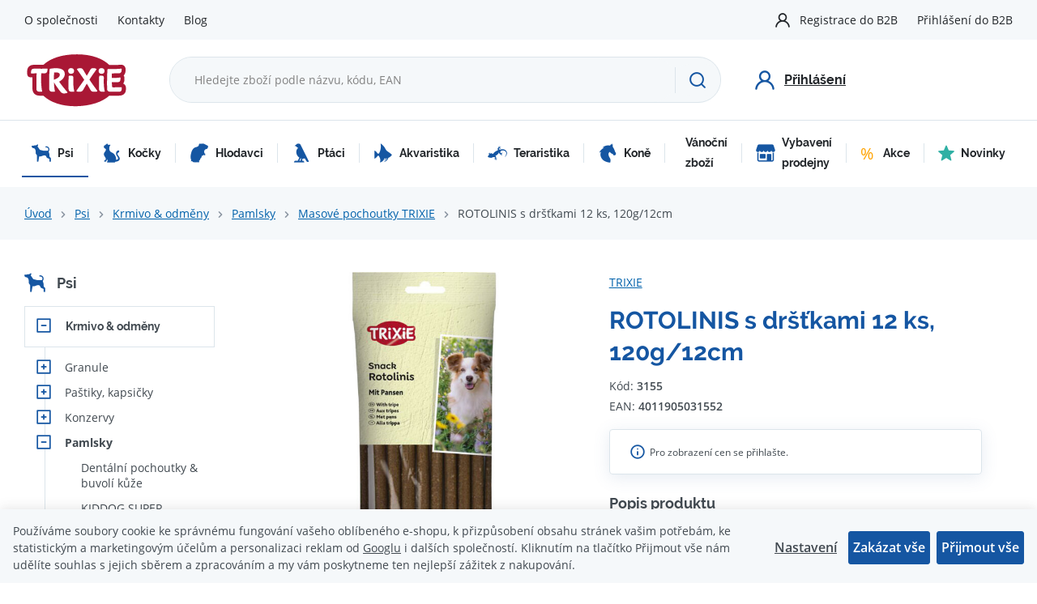

--- FILE ---
content_type: text/html; charset=UTF-8
request_url: https://www.trixiecz.cz/rotolinis-s-drstkami-12-ks-120g-12cm_z344/
body_size: 30615
content:
<!DOCTYPE html>


                     
    
         
            
   

    
        
    

   



<html class="no-js lang-cs" lang="cs">
<head>
   <meta charset="utf-8">
   
      <meta name="author" content="TRIXIE CZ">
   

   <meta name="web_author" content="wpj.cz">

   
      <meta name="description" content="Pamlsky pro psy, tyčinky s dršťkami bez přidaného cukru v praktickém uzavíratelném balení, velikost 12 cm, chutná odměna pro vašeho psa. Více na trixiecz.cz.">
   

         <meta name="viewport" content="width=device-width, initial-scale=1">
   
   <meta property="og:title" content="ROTOLINIS s dršťkami 12 ks, 120g/12cm - Trixiecz.cz">
      
         <meta property="og:image" content="https://www.trixiecz.cz/data/tmp/108/7/61317_108.jpg?1759461785_1">
   
   <meta property="og:url" content="https://www.trixiecz.cz/rotolinis-s-drstkami-12-ks-120g-12cm_z344/">
   <meta property="og:type" content="website">

   
   

   
      <title>ROTOLINIS s dršťkami 12 ks, 120g/12cm - Trixiecz.cz</title>
   

   
      
   <link rel="stylesheet" href="https://use.typekit.net/fxx4dib.css">


      
         <link rel="stylesheet" href="/web/build/app.13a64f19.css">
         
      
   <link rel="stylesheet" href="/web/build/product.35cba818.css">

   

   
         <link rel="canonical" href="https://www.trixiecz.cz/rotolinis-s-drstkami-12-ks-120g-12cm_z344/">
   

   
               <meta name="robots" content="index, follow">
         

   
         

   
   <link rel="shortcut icon" href="/templates/images/favicon.ico">
   
   
   <link rel="apple-touch-icon" sizes="144x144" href="/templates/images/share/apple-touch-icon.png">
   <link rel="icon" type="image/png" sizes="32x32" href="/templates/images/share/favicon-32x32.png">
   <link rel="icon" type="image/png" sizes="16x16" href="/templates/images/share/favicon-16x16.png">
   <link rel="manifest" href="/templates/images/share/site.webmanifest">
   <meta name="msapplication-TileColor" content="#da532c">
   <meta name="theme-color" content="#ffffff">

   <link rel="search" href="/vyhledavani/" type="text/html">

   <script src="/common/static/js/sentry-6.16.1.min.js"></script>

<script>
   Sentry.init({
      dsn: 'https://bdac53e35b1b4424b35eb8b76bcc2b1a@sentry.wpj.cz/9',
      allowUrls: [
         /www\.trixiecz\.cz\//
      ],
      denyUrls: [
         // Facebook flakiness
         /graph\.facebook\.com/i,
         // Facebook blocked
         /connect\.facebook\.net\/en_US\/all\.js/i,
         // Chrome extensions
         /extensions\//i,
         /^chrome:\/\//i,
         /kupshop\.local/i
      ],
      beforeSend(event) {
         if (!/FBA[NV]|PhantomJS|SznProhlizec/.test(window.navigator.userAgent)) {
            return event;
         }
      },
      ignoreErrors: [
         // facebook / ga + disabled cookies
         'fbq is not defined',
         'Can\'t find variable: fbq',
         '_gat is not defined',
         'AW is not defined',
         'Can\'t find variable: AW',
         'url.searchParams.get', // gtm koza
         // localstorage not working in incoginto mode in iOS
         'The quota has been exceeded',
         'QuotaExceededError',
         'Undefined variable: localStorage',
         'localStorage is null',
         'The operation is insecure',
         "Failed to read the 'localStorage'",
         "gtm_",
         "Can't find variable: glami",
      ]
   });

   Sentry.setTag("web", "prod_trixiecz_db");
   Sentry.setTag("wbpck", 1);
   Sentry.setTag("adm", 0);
   Sentry.setTag("tpl", "x");
   Sentry.setTag("sentry_v", "6.16.1");
</script>

   <script>
   window.wpj = window.wpj || {};
   wpj.onReady = wpj.onReady || [];
   wpj.jsShop = wpj.jsShop || {events:[]};

   window.dataLayer = window.dataLayer || [];
   function gtag() {
      window.dataLayer.push(arguments);
   }
   window.wpj.cookie_bar_send = false;

   wpj.getCookie = (sKey) => decodeURIComponent(
      document.cookie.replace(
         new RegExp(
            '(?:(?:^|.*;)\\s*' +
            encodeURIComponent(sKey).replace(/[\-\.\+\*]/g, '\\$&') +
            '\\s*\\=\\s*([^;]*).*$)|^.*$'
         ),
         '$1'
      )
   ) || null;

   </script>

<script>
   wpj.data = wpj.data || { };

   
   

   

   
</script>


   <!-- Facebook Pixel Code -->
   <script>
      
      !function(f,b,e,v,n,t,s)
      {if(f.fbq)return;n=f.fbq=function(){n.callMethod?
              n.callMethod.apply(n,arguments):n.queue.push(arguments)};
         if(!f._fbq)f._fbq=n;n.push=n;n.loaded=!0;n.version='2.0';
         n.queue=[];}(window,document,'script',
              'https://connect.facebook.net/en_US/fbevents.js');
   </script>
         <noscript>
         <img height="1" width="1" alt=""
              src="https://www.facebook.com/tr?id=993217756156318&ev=PageView&noscript=1"/>
      </noscript>
      <!-- End Facebook Pixel Code -->
   

   
   
   
   
          

      

   

        </head>
<body >






      <div class="header-top">
      <div class="container display-flex">
         
<div class="">
    
   <ul class="">
                 <li class=" item-38">
             <a href="/o-spolecnosti/" >
                 O společnosti
             </a>
                        </li>
                 <li class=" item-36">
             <a href="/kontakty/" >
                 Kontakty
             </a>
                        </li>
                 <li class=" item-57">
             <a href="/blog/" >
                 Blog
             </a>
                        </li>
          </ul>

</div>


         <div class="header-top-right">
           
            <ul class="header-user-nav">
         <li>
         <a href="/registrace-b2b/">Registrace do B2B</a>
      </li>
      <li>
         <a href="/prihlaseni/" class="cart-signin">Přihlášení do B2B</a>
      </li>
   </ul>
         </div>
      </div>
   </div>

   <header class="header">
      <div class="container display-flex">
         <div class="header-burger header-icon">
            <a href="" data-toggle="burger">
               <span class="fc icons_burger"></span>
            </a>
         </div>

         <div class="logo">
            <a href="/" title="Trixiecz.cz">
               <img src="/templates/images/logo.svg" alt="Trixiecz.cz" width="129" height="69" class="img-responsive">
            </a>
         </div>

                  <div class="header-search-inline">
   <form method="get" action="/vyhledavani/">
      <input type="text" name="search" value="" maxlength="100" class="form-control autocomplete-control"
             placeholder="Hledejte zboží podle názvu, kódu, EAN" autocomplete="off" data-search-input>
      <button name="submit" type="submit" value="Hledat"
              class="btn btn-search fc icons_search" aria-label="Hledat"></button>
         </form>
</div>

         <div class="header-icons">

            <div class="header-search header-icon">
               <a href="/vyhledavani/" data-toggle="search">
                  <span class="fc icons_search"></span>
               </a>
            </div>

                           <div class="header-login header-icon cart-signin">
                  <a href="/prihlaseni/">
                     <span class="fc icons_user"></span>
                     <strong>Přihlášení</strong>
                  </a>
               </div>
            
         </div>

      </div>
   </header>

   <div class="header-search-outer">
   <div class="header-search-inner" data-search-form>
      <div class="container">
         <form method="get" role="search" action="/vyhledavani/">
            <input type="text" name="search" value="" maxlength="100" class="form-control autocomplete-control"
                   placeholder="Hledejte zboží podle názvu, kódu, EAN" aria-label="Hledejte zboží podle názvu, kódu, EAN" autocomplete="off" data-search-input>
            <button name="submit" type="submit" value="Hledat" class="btn btn-primary btn-block"><span>Hledat</span></button>
            <button class="search-toggle" data-toggle="search" aria-label="Zavřít"><i class="fc lightbox_close"></i></button>
         </form>
      </div>
   </div>
</div>


   <script id="productSearch" type="text/x-dot-template">
            <div class="container autocomplete-inner">
         
         {{? it.items.Produkty || it.items.Kategorie || it.items.Vyrobci || it.items.Clanky || it.items.Stranky }}

         <div class="autocomplete-wrapper">
            {{? it.items.Kategorie }}
            <div class="autocomplete-categories">
               
               <p class="title-default">Kategorie</p>
               
               <ul>
                  {{~it.items.Kategorie.items :item :index}}
                  <li data-autocomplete-item="section">
                     <a href="/presmerovat/?type=category&id={{=item.id}}">{{=item.label}}</a>
                  </li>
                  {{~}}
               </ul>
            </div>
            {{?}}

            {{? it.items.Vyrobci }}
            <div class="autocomplete-categories">
               <p class="title-default">Značky</p>
               <ul>
                  {{~it.items.Vyrobci.items :item :index}}
                  <li data-autocomplete-item="section">
                     <a href="/presmerovat/?type=producer&id={{=item.id}}">{{=item.label}}</a>
                  </li>
                  {{~}}
               </ul>
            </div>
            {{?}}

            {{? it.items.Produkty }}
            <div class="autocomplete-products">
               
               <p class="title-default">Produkty</p>
               
               <ul>
                  {{~it.items.Produkty.items :item :index}}
                  {{? index < 4 }}
                  <li class="autocomplete-product-item" data-autocomplete-item="product">
                     <a href="/presmerovat/?type=product&id={{=item.id}}">
                        <div class="img">
                           {{? item.image }}
                           <img src="{{=item.image}}" alt="{{=item.label}}" class="img-fluid">
                           {{??}}
                           <img src="/common/static/images/no-img.png" alt="{{=item.label}}" class="img-fluid">
                           {{?}}
                        </div>
                        <span class="title">{{=item.label}}</span>
                        
                        
                        
                     </a>
                  </li>
                  {{?}}
                  {{~}}
               </ul>
            </div>
            {{?}}

            
            <div class="ac-showall d-showall" data-autocomplete-item="show-all">
               <a href="" class="btn btn-primary btn-block">Zobrazit všechny výsledky</a>
            </div>
            
         </div>

         <div class="autocomplete-side">
            {{? it.items.Clanky }}
            <div class="autocomplete-articles">
               <p class="title-default">Články</p>
               <ul>
                  {{~it.items.Clanky.items :item :index}}
                  {{? index < 2 }}
                  <li data-autocomplete-item="section">
                     <a href="/presmerovat/?type=article&id={{=item.id}}">
                        {{? item.photo }}
                        <img src="{{=item.photo}}" alt="{{=item.label}}" width="200" height="143" class="img-fluid">
                        {{?}}
                        {{=item.label}}
                     </a>
                  </li>
                  {{?}}
                  {{~}}
               </ul>
            </div>
            {{?}}
            {{? it.items.Stranky }}
            <div class="autocomplete-pages">
               <p class="title-default">Ostatní</p>
               <ul>
                  {{~it.items.Stranky.items :item :index}}
                  <li data-autocomplete-item="section">
                     <a href="{{=item.url}}">
                        {{=item.label}}
                     </a>
                  </li>
                  {{~}}
               </ul>
            </div>
            {{?}}
            
            <div class="ac-showall resp-showall" data-autocomplete-item="show-all">
               <a href="" class="btn btn-primary btn-block">Zobrazit všechny výsledky</a>
            </div>
            
         </div>

         

         {{??}}
         <div class="autocomplete-noresult">
            <p>
               
               Žádný výsledek
               
            </p>
         </div>
         {{?}}
         
      </div>
   </script>



      <script>
      
      
      wpj.onReady.push(function () {
         $('[data-search-input]').productSearch({
                        
               localePrefix: "/cs",
                     });
      });
            
   </script>



   <div class="header-sections">
      <div class="container">
          <ul class="level-0" data-sections="header"><li class="nav-item has-submenu" data-navitem="2067"><a href="/psi_k2067/" class="nav-link"><i class="fc icons_sections-2067 icon-2067"></i> Psi </a><div class="submenu"><ul class="level-1"><li class="nav-item has-submenu" data-navitem="2074"><a href="/psi_k2067/krmivo-odmeny_k2074/" class="nav-link"><div class="section-image"><img data-src="/data/tmp/10/4/2074_10.jpg?1747047056_1" alt="Krmivo &amp; odměny" width="70" height="70"></div><span>Krmivo &amp; odměny</span></a></li><li class="nav-item has-submenu" data-navitem="2150"><a href="/psi_k2067/hracky_k2150/" class="nav-link"><div class="section-image"><img data-src="/data/tmp/10/0/2150_10.jpg?1746622514_1" alt="Hračky" width="70" height="70"></div><span>Hračky</span></a></li><li class="nav-item has-submenu" data-navitem="2080"><a href="/psi_k2067/pece-hygiena_k2080/" class="nav-link"><div class="section-image"><img data-src="/data/tmp/10/0/2080_10.jpg?1636720355_1" alt="Péče &amp; hygiena" width="70" height="70"></div><span>Péče &amp; hygiena</span></a></li><li class="nav-item has-submenu" data-navitem="2338"><a href="/psi_k2067/na-ven_k2338/" class="nav-link"><div class="section-image"><img data-src="/data/tmp/10/8/2338_10.jpg?1636720355_1" alt="Na ven" width="70" height="70"></div><span>Na ven</span></a></li><li class="nav-item has-submenu" data-navitem="2393"><a href="/psi_k2067/na-doma_k2393/" class="nav-link"><div class="section-image"><img data-src="/data/tmp/10/3/2393_10.jpg?1636720355_1" alt="Na doma" width="70" height="70"></div><span>Na doma</span></a></li><li class="nav-item has-submenu" data-navitem="2143"><a href="/psi_k2067/ostatni_k2143/" class="nav-link"><div class="section-image"><img data-src="/data/tmp/10/3/2143_10.jpg?1636720355_1" alt="Ostatní" width="70" height="70"></div><span>Ostatní</span></a></li><li class="nav-item has-submenu" data-navitem="2135"><a href="/psi_k2067/oblecky-boty_k2135/" class="nav-link"><div class="section-image"><img data-src="/data/tmp/10/5/2135_10.jpg?1636720355_1" alt="Oblečky, boty" width="70" height="70"></div><span>Oblečky, boty</span></a></li><li class="nav-item " data-navitem="2167"><a href="/psi_k2067/stene_k2167/" class="nav-link"><div class="section-image"><img data-src="/data/tmp/10/7/2167_10.jpg?1636720355_1" alt="ŠTĚNĚ" width="70" height="70"></div><span>ŠTĚNĚ</span></a></li><li class="nav-item " data-navitem="2116"><a href="/psi_k2067/rehabilitacni-a-ochranne-pomucky_k2116/" class="nav-link"><div class="section-image"><img data-src="/data/tmp/10/6/2116_10.jpg?1636720355_1" alt="Rehabilitační a ochranné pomůcky" width="70" height="70"></div><span>Rehabilitační a ochranné pomůcky</span></a></li><li class="nav-item has-submenu" data-navitem="2165"><a href="/psi_k2067/vybaveni-do-auta_k2165/" class="nav-link"><div class="section-image"><img data-src="/data/tmp/10/5/2165_10.jpg?1636720355_1" alt="Vybavení do auta" width="70" height="70"></div><span>Vybavení do auta</span></a></li><li class="nav-item has-submenu" data-navitem="2168"><a href="/psi_k2067/transport-cestovani_k2168/" class="nav-link"><div class="section-image"><img data-src="/data/tmp/10/8/2168_10.jpg?1636720355_1" alt="Transport &amp; cestování" width="70" height="70"></div><span>Transport &amp; cestování</span></a></li><li class="nav-item has-submenu" data-navitem="2166"><a href="/psi_k2067/vycvik-sport_k2166/" class="nav-link"><div class="section-image"><img data-src="/data/tmp/10/6/2166_10.jpg?1636720355_1" alt="Výcvik &amp; sport" width="70" height="70"></div><span>Výcvik &amp; sport</span></a></li></ul></div></li><li class="nav-item has-submenu" data-navitem="2172"><a href="/kocky_k2172/" class="nav-link"><i class="fc icons_sections-2172 icon-2172"></i> Kočky </a><div class="submenu"><ul class="level-1"><li class="nav-item has-submenu" data-navitem="2078"><a href="/kocky_k2172/krmivo-odmeny_k2078/" class="nav-link"><div class="section-image"><img data-src="/data/tmp/10/8/2078_10.jpg?1636720355_1" alt="Krmivo &amp; odměny" width="70" height="70"></div><span>Krmivo &amp; odměny</span></a></li><li class="nav-item has-submenu" data-navitem="2204"><a href="/kocky_k2172/hracky_k2204/" class="nav-link"><div class="section-image"><img data-src="/data/tmp/10/4/2204_10.jpg?1636720355_1" alt="Hračky" width="70" height="70"></div><span>Hračky</span></a></li><li class="nav-item has-submenu" data-navitem="2102"><a href="/kocky_k2172/pece-hygiena_k2102/" class="nav-link"><div class="section-image"><img data-src="/data/tmp/10/2/2102_10.jpg?1636720355_1" alt="Péče &amp; hygiena" width="70" height="70"></div><span>Péče &amp; hygiena</span></a></li><li class="nav-item has-submenu" data-navitem="1288"><a href="/kocky_k2172/na-ven_k1288/" class="nav-link"><div class="section-image"><img data-src="/data/tmp/10/8/1288_10.jpg?1636720355_1" alt="Na ven" width="70" height="70"></div><span>Na ven</span></a></li><li class="nav-item has-submenu" data-navitem="126"><a href="/kocky_k2172/na-doma_k126/" class="nav-link"><div class="section-image"><img data-src="/data/tmp/10/6/126_10.jpg?1636720355_1" alt="Na doma" width="70" height="70"></div><span>Na doma</span></a></li><li class="nav-item has-submenu" data-navitem="2205"><a href="/kocky_k2172/skrabadla_k2205/" class="nav-link"><div class="section-image"><img data-src="/data/tmp/10/5/2205_10.jpg?1636720355_1" alt="Škrabadla" width="70" height="70"></div><span>Škrabadla</span></a></li><li class="nav-item " data-navitem="2211"><a href="/kocky_k2172/kote_k2211/" class="nav-link"><div class="section-image"><img data-src="/data/tmp/10/1/2211_10.jpg?1636720355_1" alt="KOTĚ" width="70" height="70"></div><span>KOTĚ</span></a></li><li class="nav-item has-submenu" data-navitem="2367"><a href="/kocky_k2172/ostatni_k2367/" class="nav-link"><div class="section-image"><img data-src="/data/tmp/10/7/2367_10.jpg?1636720355_1" alt="Ostatní" width="70" height="70"></div><span>Ostatní</span></a></li><li class="nav-item " data-navitem="2213"><a href="/kocky_k2172/pro-fretku-a-jezky_k2213/" class="nav-link"><div class="section-image"><img data-src="/data/tmp/10/3/2213_10.jpg?1636720355_1" alt="pro FRETKU a JEŽKY" width="70" height="70"></div><span>pro FRETKU a JEŽKY</span></a></li><li class="nav-item has-submenu" data-navitem="2384"><a href="/kocky_k2172/transport-cestovani_k2384/" class="nav-link"><div class="section-image"><img data-src="/data/tmp/10/4/2384_10.jpg?1636720355_1" alt="Transport &amp; cestování" width="70" height="70"></div><span>Transport &amp; cestování</span></a></li></ul></div></li><li class="nav-item has-submenu" data-navitem="2218"><a href="/hlodavci_k2218/" class="nav-link"><i class="fc icons_sections-2218 icon-2218"></i> Hlodavci </a><div class="submenu"><ul class="level-1"><li class="nav-item has-submenu" data-navitem="2219"><a href="/hlodavci_k2218/krmivo-odmeny_k2219/" class="nav-link"><div class="section-image"><img data-src="/data/tmp/10/9/2219_10.jpg?1636720355_1" alt="Krmivo &amp; odměny" width="70" height="70"></div><span>Krmivo &amp; odměny</span></a></li><li class="nav-item " data-navitem="2234"><a href="/hlodavci_k2218/hracky-okusovadla_k2234/" class="nav-link"><div class="section-image"><img data-src="/data/tmp/10/4/2234_10.jpg?1636720355_1" alt="Hračky &amp; okusovadla" width="70" height="70"></div><span>Hračky &amp; okusovadla</span></a></li><li class="nav-item has-submenu" data-navitem="2238"><a href="/hlodavci_k2218/pece-hygiena_k2238/" class="nav-link"><div class="section-image"><img data-src="/data/tmp/10/8/2238_10.jpg?1636720355_1" alt="Péče &amp; hygiena" width="70" height="70"></div><span>Péče &amp; hygiena</span></a></li><li class="nav-item has-submenu" data-navitem="2226"><a href="/hlodavci_k2218/vybaveni-kleci_k2226/" class="nav-link"><div class="section-image"><img data-src="/data/tmp/10/6/2226_10.jpg?1636720355_1" alt="Vybavení klecí" width="70" height="70"></div><span>Vybavení klecí</span></a></li><li class="nav-item " data-navitem="2406"><a href="/hlodavci_k2218/veverky_k2406/" class="nav-link"><div class="section-image"><img data-src="/data/tmp/10/6/2406_10.jpg?1701426442_1" alt="Veverky" width="70" height="70"></div><span>Veverky</span></a></li><li class="nav-item " data-navitem="2231"><a href="/hlodavci_k2218/kralikarny_k2231/" class="nav-link"><div class="section-image"><img data-src="/data/tmp/10/1/2231_10.jpg?1636720355_1" alt="Králíkárny" width="70" height="70"></div><span>Králíkárny</span></a></li><li class="nav-item " data-navitem="2228"><a href="/hlodavci_k2218/ohradky-vybehy_k2228/" class="nav-link"><div class="section-image"><img data-src="/data/tmp/10/8/2228_10.jpg?1636720355_1" alt="Ohrádky, výběhy" width="70" height="70"></div><span>Ohrádky, výběhy</span></a></li><li class="nav-item " data-navitem="2240"><a href="/hlodavci_k2218/pisky_k2240/" class="nav-link"><div class="section-image"><img data-src="/data/tmp/10/0/2240_10.jpg?1636720355_1" alt="Písky" width="70" height="70"></div><span>Písky</span></a></li><li class="nav-item " data-navitem="2239"><a href="/hlodavci_k2218/podestylky_k2239/" class="nav-link"><div class="section-image"><img data-src="/data/tmp/10/9/2239_10.jpg?1636720355_1" alt="Podestýlky" width="70" height="70"></div><span>Podestýlky</span></a></li><li class="nav-item " data-navitem="2236"><a href="/hlodavci_k2218/postroje-s-voditky_k2236/" class="nav-link"><div class="section-image"><img data-src="/data/tmp/10/6/2236_10.jpg?1636720355_1" alt="Postroje s vodítky" width="70" height="70"></div><span>Postroje s vodítky</span></a></li><li class="nav-item " data-navitem="2227"><a href="/hlodavci_k2218/prepravky_k2227/" class="nav-link"><div class="section-image"><img data-src="/data/tmp/10/7/2227_10.jpg?1636720355_1" alt="Přepravky" width="70" height="70"></div><span>Přepravky</span></a></li></ul></div></li><li class="nav-item has-submenu" data-navitem="2242"><a href="/ptaci_k2242/" class="nav-link"><i class="fc icons_sections-2242 icon-2242"></i> Ptáci </a><div class="submenu"><ul class="level-1"><li class="nav-item has-submenu" data-navitem="2243"><a href="/ptaci_k2242/krmivo-vitaminy_k2243/" class="nav-link"><div class="section-image"><img data-src="/data/tmp/10/3/2243_10.jpg?1636720355_1" alt="Krmivo &amp; vitaminy" width="70" height="70"></div><span>Krmivo &amp; vitaminy</span></a></li><li class="nav-item " data-navitem="2252"><a href="/ptaci_k2242/venkovni-ptactvo_k2252/" class="nav-link"><div class="section-image"><img data-src="/data/tmp/10/2/2252_10.jpg?1656601786_1" alt="Venkovní ptactvo" width="70" height="70"></div><span>Venkovní ptactvo</span></a></li><li class="nav-item " data-navitem="2249"><a href="/ptaci_k2242/krmitka_k2249/" class="nav-link"><div class="section-image"><img data-src="/data/tmp/10/9/2249_10.jpg?1636720355_1" alt="Krmítka" width="70" height="70"></div><span>Krmítka</span></a></li><li class="nav-item " data-navitem="2386"><a href="/ptaci_k2242/domecky-pro-hmyz_k2386/" class="nav-link"><div class="section-image"><img data-src="/data/tmp/10/6/2386_10.jpg?1636720355_1" alt="Domečky pro hmyz" width="70" height="70"></div><span>Domečky pro hmyz</span></a></li><li class="nav-item has-submenu" data-navitem="2251"><a href="/ptaci_k2242/vybaveni-kleci-prepravky_k2251/" class="nav-link"><div class="section-image"><img data-src="/data/tmp/10/1/2251_10.jpg?1636720355_1" alt="Vybavení klecí &amp; přepravky" width="70" height="70"></div><span>Vybavení klecí &amp; přepravky</span></a></li><li class="nav-item " data-navitem="2253"><a href="/ptaci_k2242/hracky-pro-male-papousky_k2253/" class="nav-link"><div class="section-image"><img data-src="/data/tmp/10/3/2253_10.jpg?1636720355_1" alt="Hračky pro malé papoušky" width="70" height="70"></div><span>Hračky pro malé papoušky</span></a></li><li class="nav-item " data-navitem="2254"><a href="/ptaci_k2242/hracky-pro-velke-papousky_k2254/" class="nav-link"><div class="section-image"><img data-src="/data/tmp/10/4/2254_10.jpg?1636720355_1" alt="Hračky pro velké papoušky" width="70" height="70"></div><span>Hračky pro velké papoušky</span></a></li><li class="nav-item " data-navitem="2256"><a href="/ptaci_k2242/pece-hygiena_k2256/" class="nav-link"><div class="section-image"><img data-src="/data/tmp/10/6/2256_10.jpg?1636720355_1" alt="Péče &amp; hygiena" width="70" height="70"></div><span>Péče &amp; hygiena</span></a></li><li class="nav-item " data-navitem="2255"><a href="/ptaci_k2242/pisky-grity-a-steliva_k2255/" class="nav-link"><div class="section-image"><img data-src="/data/tmp/10/5/2255_10.jpg?1636720355_1" alt="Písky, grity a steliva" width="70" height="70"></div><span>Písky, grity a steliva</span></a></li></ul></div></li><li class="nav-item has-submenu" data-navitem="2257"><a href="/akvaristika_k2257/" class="nav-link"><i class="fc icons_sections-2257 icon-2257"></i> Akvaristika </a><div class="submenu"><ul class="level-1"><li class="nav-item " data-navitem="2276"><a href="/akvaristika_k2257/akvaria-a-sety_k2276/" class="nav-link"><div class="section-image"><img data-src="/data/tmp/10/6/2276_10.jpg?1636720355_1" alt="Akvária a sety" width="70" height="70"></div><span>Akvária a sety</span></a></li><li class="nav-item has-submenu" data-navitem="2270"><a href="/akvaristika_k2257/akvarijni-dekorace_k2270/" class="nav-link"><div class="section-image"><img data-src="/data/tmp/10/0/2270_10.jpg?1636720355_1" alt="Akvarijní dekorace" width="70" height="70"></div><span>Akvarijní dekorace</span></a></li><li class="nav-item has-submenu" data-navitem="2262"><a href="/akvaristika_k2257/akvarijni-technika_k2262/" class="nav-link"><div class="section-image"><img data-src="/data/tmp/10/2/2262_10.jpg?1636720355_1" alt="Akvarijní technika" width="70" height="70"></div><span>Akvarijní technika</span></a></li><li class="nav-item has-submenu" data-navitem="2258"><a href="/akvaristika_k2257/krmivo_k2258/" class="nav-link"><div class="section-image"><img data-src="/data/tmp/10/8/2258_10.jpg?1636720355_1" alt="Krmivo" width="70" height="70"></div><span>Krmivo</span></a></li><li class="nav-item " data-navitem="2274"><a href="/akvaristika_k2257/sklenene-koule_k2274/" class="nav-link"><div class="section-image"><img data-src="/data/tmp/10/4/2274_10.jpg?1636720355_1" alt="Skleněné koule" width="70" height="70"></div><span>Skleněné koule</span></a></li></ul></div></li><li class="nav-item has-submenu" data-navitem="2277"><a href="/teraristika_k2277/" class="nav-link"><i class="fc icons_sections-2277 icon-2277"></i> Teraristika </a><div class="submenu"><ul class="level-1"><li class="nav-item " data-navitem="2278"><a href="/teraristika_k2277/krmivo-podpurne-prostredky_k2278/" class="nav-link"><div class="section-image"><img data-src="/data/tmp/10/8/2278_10.jpg?1636720355_1" alt="Krmivo &amp; podpůrné prostředky" width="70" height="70"></div><span>Krmivo &amp; podpůrné prostředky</span></a></li><li class="nav-item " data-navitem="2283"><a href="/teraristika_k2277/domecky-dekorace-pozadi_k2283/" class="nav-link"><div class="section-image"><img data-src="/data/tmp/10/3/2283_10.jpg?1636720355_1" alt="Domečky, dekorace, pozadí" width="70" height="70"></div><span>Domečky, dekorace, pozadí</span></a></li><li class="nav-item " data-navitem="2279"><a href="/teraristika_k2277/misky-pinzety-zamky_k2279/" class="nav-link"><div class="section-image"><img data-src="/data/tmp/10/9/2279_10.jpg?1636720355_1" alt="Misky, pinzety, zámky" width="70" height="70"></div><span>Misky, pinzety, zámky</span></a></li><li class="nav-item " data-navitem="2280"><a href="/teraristika_k2277/osvetleni_k2280/" class="nav-link"><div class="section-image"><img data-src="/data/tmp/10/0/2280_10.jpg?1636720355_1" alt="Osvětlení" width="70" height="70"></div><span>Osvětlení</span></a></li><li class="nav-item " data-navitem="2285"><a href="/teraristika_k2277/pisky_k2285/" class="nav-link"><div class="section-image"><img data-src="/data/tmp/10/5/2285_10.jpg?1636720355_1" alt="Písky" width="70" height="70"></div><span>Písky</span></a></li><li class="nav-item " data-navitem="2284"><a href="/teraristika_k2277/podestylky-substraty_k2284/" class="nav-link"><div class="section-image"><img data-src="/data/tmp/10/4/2284_10.jpg?1636720355_1" alt="Podestýlky &amp; substráty" width="70" height="70"></div><span>Podestýlky &amp; substráty</span></a></li><li class="nav-item " data-navitem="2286"><a href="/teraristika_k2277/teraria-prepravni-boxy_k2286/" class="nav-link"><div class="section-image"><img data-src="/data/tmp/10/6/2286_10.jpg?1636720355_1" alt="Terária &amp; přepravní boxy" width="70" height="70"></div><span>Terária &amp; přepravní boxy</span></a></li><li class="nav-item " data-navitem="2282"><a href="/teraristika_k2277/thermo-hydrometry_k2282/" class="nav-link"><div class="section-image"><img data-src="/data/tmp/10/2/2282_10.jpg?1636720355_1" alt="Thermo &amp; hydrometry" width="70" height="70"></div><span>Thermo &amp; hydrometry</span></a></li><li class="nav-item " data-navitem="2281"><a href="/teraristika_k2277/topne-systemy-mlhovace_k2281/" class="nav-link"><div class="section-image"><img data-src="/data/tmp/10/1/2281_10.jpg?1636720355_1" alt="Topné systémy &amp; mlhovače" width="70" height="70"></div><span>Topné systémy &amp; mlhovače</span></a></li></ul></div></li><li class="nav-item has-submenu" data-navitem="2389"><a href="/kone_k2389/" class="nav-link"><i class="fc icons_sections-2389 icon-2389"></i> Koně </a><div class="submenu"><ul class="level-1"><li class="nav-item " data-navitem="1013"><a href="/kone_k2389/cisteni-na-kone_k1013/" class="nav-link"><div class="section-image"><img data-src="/data/tmp/10/3/1013_10.jpg?1636720355_1" alt="Čištění na koně" width="70" height="70"></div><span>Čištění na koně</span></a></li><li class="nav-item " data-navitem="2390"><a href="/kone_k2389/pamlsky_k2390/" class="nav-link"><div class="section-image"><img data-src="/data/tmp/10/0/2390_10.jpg?1636720355_1" alt="Pamlsky" width="70" height="70"></div><span>Pamlsky</span></a></li><li class="nav-item " data-navitem="2391"><a href="/kone_k2389/podestylky_k2391/" class="nav-link"><div class="section-image"><img data-src="/data/tmp/10/1/2391_10.jpg?1636720355_1" alt="Podestýlky" width="70" height="70"></div><span>Podestýlky</span></a></li></ul></div></li><li class="nav-item " data-navitem="2290"><a href="/vanocni-zbozi_k2290/" class="nav-link"><i class="fc icons_sections-2290 icon-2290"></i> Vánoční zboží </a></li><li class="nav-item " data-navitem="2334"><a href="/vybaveni-prodejny_k2334/" class="nav-link"><i class="fc icons_sections-2334 icon-2334"></i> Vybavení prodejny </a></li><li class="nav-item has-submenu" data-navitem="2057"><a href="/akce_k2057/" class="nav-link"><i class="fc icons_sections-2057 icon-2057"></i> Akce </a><div class="submenu"><ul class="level-1"><li class="nav-item " data-navitem="2399"><a href="/akce_k2057/akcni-zbozi-doprodej_k2399/" class="nav-link"><span>Doprodej</span></a></li></ul></div></li><li class="nav-item " data-navitem="135"><a href="/novinky_k135/" class="nav-link"><i class="fc icons_sections-135 icon-135"></i> Novinky </a></li></ul> 

   <script>
      wpj.onReady.push(function() {
                             $('[data-sections="header"] [data-navitem="' + 2067 +'"]').addClass('active');
                   $('[data-sections="header"] [data-navitem="' + 2074 +'"]').addClass('active');
                   $('[data-sections="header"] [data-navitem="' + 2094 +'"]').addClass('active');
                   $('[data-sections="header"] [data-navitem="' + 2096 +'"]').addClass('active');
                          });
   </script>

      </div>
   </div>

   
   <main class="main main-product">
      <div class="breadcrumbs-container">
         <div class="container">
            
   <ul class="breadcrumbs ">
                           <li><a href="/" title="Zpět na úvod">Úvod</a></li>
                                       <li><a href="/psi_k2067/" title="Zpět na Psi">Psi</a></li>
                                       <li><a href="/psi_k2067/krmivo-odmeny_k2074/" title="Zpět na Krmivo & odměny">Krmivo &amp; odměny</a></li>
                                       <li><a href="/psi_k2067/krmivo-odmeny_k2074/pamlsky_k2094/" title="Zpět na Pamlsky">Pamlsky</a></li>
                                       <li><a href="/psi_k2067/krmivo-odmeny_k2074/pamlsky_k2094/masove-pochoutky-trixie_k2096/" title="Zpět na Masové pochoutky TRIXIE">Masové pochoutky TRIXIE</a></li>
                                       <li class="active">ROTOLINIS s dršťkami 12 ks, 120g/12cm</li>
                     </ul>

         </div>
      </div>

      <div class="container">
         <div class="product-body">
            <div class="product-side">
                <div class="sidebar-sections" data-sidesections><h3><i class="fc icons_sections-2067"></i><a href="/psi_k2067/">Psi</a></h3><ul class="list-unstyled sidebar-sections-nav"><li class="sidebar-navitem section_2074" data-sidesections-navitem><i class="navitem-trigger" data-sidesections-trigger></i><a href="/psi_k2067/krmivo-odmeny_k2074/" class="navlink"><span>Krmivo &amp; odměny</span></a><ul class="list-unstyled sidebar-sections-nav"><li class="sidebar-navitem section_2075" data-sidesections-navitem><i class="navitem-trigger" data-sidesections-trigger></i><a href="/psi_k2067/krmivo-odmeny_k2074/granule_k2075/" class="navlink"><span>Granule</span></a><ul class="list-unstyled sidebar-sections-nav"><li class="sidebar-navitem section_2345" data-sidesections-navitem><a href="/psi_k2067/krmivo-odmeny_k2074/granule_k2075/natural-greatness_k2345/" class="navlink"><span>Natural Greatness</span></a></li><li class="sidebar-navitem section_2445" data-sidesections-navitem><a href="/psi_k2067/krmivo-odmeny_k2074/granule_k2075/natural-greatness-veterinarni-dieta_k2445/" class="navlink"><span>Natural Greatness - veterinární dieta</span></a></li><li class="sidebar-navitem section_2444" data-sidesections-navitem><a href="/psi_k2067/krmivo-odmeny_k2074/granule_k2075/natural-woodland_k2444/" class="navlink"><span>Natural Woodland</span></a></li><li class="sidebar-navitem section_2363" data-sidesections-navitem><a href="/psi_k2067/krmivo-odmeny_k2074/granule_k2075/oven-baked-tradition-s-obilovinami_k2363/" class="navlink"><span>OVEN-BAKED Tradition - s obilovinami</span></a></li><li class="sidebar-navitem section_2446" data-sidesections-navitem><a href="/psi_k2067/krmivo-odmeny_k2074/granule_k2075/oven-baked-tradition-bez-obilovin_k2446/" class="navlink"><span>OVEN-BAKED Tradition - bez obilovin</span></a></li><li class="sidebar-navitem section_2447" data-sidesections-navitem><a href="/psi_k2067/krmivo-odmeny_k2074/granule_k2075/oven-baked-tradition-polovlhke_k2447/" class="navlink"><span>OVEN-BAKED Tradition - polovlhké</span></a></li><li class="sidebar-navitem section_2076" data-sidesections-navitem><a href="/psi_k2067/krmivo-odmeny_k2074/granule_k2075/animonda_k2076/" class="navlink"><span>Animonda</span></a></li><li class="sidebar-navitem section_2077" data-sidesections-navitem><a href="/psi_k2067/krmivo-odmeny_k2074/granule_k2075/i-m-different_k2077/" class="navlink"><span>I´M DIFFERENT</span></a></li></ul></li><li class="sidebar-navitem section_2069" data-sidesections-navitem><i class="navitem-trigger" data-sidesections-trigger></i><a href="/psi_k2067/krmivo-odmeny_k2074/pastiky-kapsicky_k2069/" class="navlink"><span>Paštiky, kapsičky</span></a><ul class="list-unstyled sidebar-sections-nav"><li class="sidebar-navitem section_2071" data-sidesections-navitem><a href="/psi_k2067/krmivo-odmeny_k2074/pastiky-kapsicky_k2069/animonda_k2071/" class="navlink"><span>Animonda</span></a></li><li class="sidebar-navitem section_2070" data-sidesections-navitem><a href="/psi_k2067/krmivo-odmeny_k2074/pastiky-kapsicky_k2069/gran-bonta_k2070/" class="navlink"><span>Gran Bonta</span></a></li><li class="sidebar-navitem section_2073" data-sidesections-navitem><a href="/psi_k2067/krmivo-odmeny_k2074/pastiky-kapsicky_k2069/monge_k2073/" class="navlink"><span>Monge</span></a></li><li class="sidebar-navitem section_2429" data-sidesections-navitem><a href="/psi_k2067/krmivo-odmeny_k2074/pastiky-kapsicky_k2069/dolina-noteci_k2429/" class="navlink"><span>Dolina Noteci</span></a></li><li class="sidebar-navitem section_2387" data-sidesections-navitem><a href="/psi_k2067/krmivo-odmeny_k2074/pastiky-kapsicky_k2069/piper_k2387/" class="navlink"><span>Piper</span></a></li><li class="sidebar-navitem section_2072" data-sidesections-navitem><a href="/psi_k2067/krmivo-odmeny_k2074/pastiky-kapsicky_k2069/trixie_k2072/" class="navlink"><span>Trixie</span></a></li></ul></li><li class="sidebar-navitem section_2103" data-sidesections-navitem><i class="navitem-trigger" data-sidesections-trigger></i><a href="/psi_k2067/krmivo-odmeny_k2074/konzervy_k2103/" class="navlink"><span>Konzervy</span></a><ul class="list-unstyled sidebar-sections-nav"><li class="sidebar-navitem section_2107" data-sidesections-navitem><a href="/psi_k2067/krmivo-odmeny_k2074/konzervy_k2103/animonda_k2107/" class="navlink"><span>Animonda</span></a></li><li class="sidebar-navitem section_2373" data-sidesections-navitem><a href="/psi_k2067/krmivo-odmeny_k2074/konzervy_k2103/piper_k2373/" class="navlink"><span>Piper</span></a></li><li class="sidebar-navitem section_2346" data-sidesections-navitem><a href="/psi_k2067/krmivo-odmeny_k2074/konzervy_k2103/natural-greatness_k2346/" class="navlink"><span>Natural Greatness</span></a></li><li class="sidebar-navitem section_2108" data-sidesections-navitem><a href="/psi_k2067/krmivo-odmeny_k2074/konzervy_k2103/monge_k2108/" class="navlink"><span>Monge</span></a></li><li class="sidebar-navitem section_2104" data-sidesections-navitem><a href="/psi_k2067/krmivo-odmeny_k2074/konzervy_k2103/all-animals_k2104/" class="navlink"><span>All animals</span></a></li><li class="sidebar-navitem section_2105" data-sidesections-navitem><a href="/psi_k2067/krmivo-odmeny_k2074/konzervy_k2103/plastova-vicka-na-konzervy_k2105/" class="navlink"><span>Plastová víčka na konzervy</span></a></li></ul></li><li class="sidebar-navitem section_2094" data-sidesections-navitem><i class="navitem-trigger" data-sidesections-trigger></i><a href="/psi_k2067/krmivo-odmeny_k2074/pamlsky_k2094/" class="navlink"><span>Pamlsky</span></a><ul class="list-unstyled sidebar-sections-nav"><li class="sidebar-navitem section_2362" data-sidesections-navitem><a href="/psi_k2067/krmivo-odmeny_k2074/pamlsky_k2094/dentalni-pochoutky-buvoli-kuze_k2362/" class="navlink"><span>Dentální pochoutky &amp; buvolí kůže</span></a></li><li class="sidebar-navitem section_2449" data-sidesections-navitem><a href="/psi_k2067/krmivo-odmeny_k2074/pamlsky_k2094/kiddog-super-premium_k2449/" class="navlink"><span>KIDDOG SUPER PREMIUM</span></a></li><li class="sidebar-navitem section_2372" data-sidesections-navitem><a href="/psi_k2067/krmivo-odmeny_k2074/pamlsky_k2094/kiddog-premium_k2372/" class="navlink"><span>KIDDOG PREMIUM</span></a></li><li class="sidebar-navitem section_2443" data-sidesections-navitem><a href="/psi_k2067/krmivo-odmeny_k2074/pamlsky_k2094/kiddog-buffet_k2443/" class="navlink"><span>KIDDOG BUFFET</span></a></li><li class="sidebar-navitem section_2450" data-sidesections-navitem><a href="/psi_k2067/krmivo-odmeny_k2074/pamlsky_k2094/kiddog-parozi_k2450/" class="navlink"><span>KIDDOG paroží</span></a></li><li class="sidebar-navitem section_2096" data-sidesections-navitem><a href="/psi_k2067/krmivo-odmeny_k2074/pamlsky_k2094/masove-pochoutky-trixie_k2096/" class="navlink"><span>Masové pochoutky TRIXIE</span></a></li><li class="sidebar-navitem section_2442" data-sidesections-navitem><a href="/psi_k2067/krmivo-odmeny_k2074/pamlsky_k2094/animonda_k2442/" class="navlink"><span>Animonda</span></a></li><li class="sidebar-navitem section_2436" data-sidesections-navitem><a href="/psi_k2067/krmivo-odmeny_k2074/pamlsky_k2094/oven-baked-tradition_k2436/" class="navlink"><span>OVEN-BAKED Tradition</span></a></li><li class="sidebar-navitem section_2099" data-sidesections-navitem><a href="/psi_k2067/krmivo-odmeny_k2074/pamlsky_k2094/snack_k2099/" class="navlink"><span>Snack</span></a></li><li class="sidebar-navitem section_2432" data-sidesections-navitem><a href="/psi_k2067/krmivo-odmeny_k2074/pamlsky_k2094/susene-mrazem_k2432/" class="navlink"><span>Sušené mrazem</span></a></li><li class="sidebar-navitem section_2097" data-sidesections-navitem><a href="/psi_k2067/krmivo-odmeny_k2074/pamlsky_k2094/susene-prirodni-pochoutky_k2097/" class="navlink"><span>Sušené přírodní pochoutky</span></a></li><li class="sidebar-navitem section_2438" data-sidesections-navitem><a href="/psi_k2067/krmivo-odmeny_k2074/pamlsky_k2094/syrove-pochoutky_k2438/" class="navlink"><span>Sýrové pochoutky</span></a></li><li class="sidebar-navitem section_2095" data-sidesections-navitem><a href="/psi_k2067/krmivo-odmeny_k2074/pamlsky_k2094/vitaminove-pochoutky-dropsy_k2095/" class="navlink"><span>Vitamínové pochoutky - dropsy</span></a></li></ul></li><li class="sidebar-navitem section_2101" data-sidesections-navitem><a href="/psi_k2067/krmivo-odmeny_k2074/vitaminy-mineraly-podpurne-prostredky_k2101/" class="navlink"><span>Vitamíny, minerály, podpůrné prostředky</span></a></li><li class="sidebar-navitem section_2437" data-sidesections-navitem><a href="/psi_k2067/krmivo-odmeny_k2074/jogurty_k2437/" class="navlink"><span>Jogurty</span></a></li></ul></li><li class="sidebar-navitem section_2150" data-sidesections-navitem><i class="navitem-trigger" data-sidesections-trigger></i><a href="/psi_k2067/hracky_k2150/" class="navlink"><span>Hračky</span></a><ul class="list-unstyled sidebar-sections-nav"><li class="sidebar-navitem section_2159" data-sidesections-navitem><a href="/psi_k2067/hracky_k2150/aktivni-a-vycvikove_k2159/" class="navlink"><span>Aktivní a výcvikové</span></a></li><li class="sidebar-navitem section_2157" data-sidesections-navitem><a href="/psi_k2067/hracky_k2150/aporty-pretahovadla_k2157/" class="navlink"><span>Aporty, přetahovadla</span></a></li><li class="sidebar-navitem section_2156" data-sidesections-navitem><a href="/psi_k2067/hracky_k2150/bavlna-plys-frote_k2156/" class="navlink"><span>Bavlna, plyš, froté</span></a></li><li class="sidebar-navitem section_2422" data-sidesections-navitem><a href="/psi_k2067/hracky_k2150/bublifuk_k2422/" class="navlink"><span>Bublifuk</span></a></li><li class="sidebar-navitem section_2317" data-sidesections-navitem><a href="/psi_k2067/hracky_k2150/dentalni_k2317/" class="navlink"><span>Dentální</span></a></li><li class="sidebar-navitem section_2385" data-sidesections-navitem><a href="/psi_k2067/hracky_k2150/hiphop-bavlna_k2385/" class="navlink"><span>HipHop bavlna</span></a></li><li class="sidebar-navitem section_2153" data-sidesections-navitem><a href="/psi_k2067/hracky_k2150/latexove_k2153/" class="navlink"><span>Latexové</span></a></li><li class="sidebar-navitem section_2152" data-sidesections-navitem><a href="/psi_k2067/hracky_k2150/mechova-guma_k2152/" class="navlink"><span>Mechová guma</span></a></li><li class="sidebar-navitem section_2318" data-sidesections-navitem><a href="/psi_k2067/hracky_k2150/mice-balonky_k2318/" class="navlink"><span>Míče, balonky</span></a></li><li class="sidebar-navitem section_2155" data-sidesections-navitem><a href="/psi_k2067/hracky_k2150/neopren-kuze-polyester_k2155/" class="navlink"><span>Neopren, kůže, polyester</span></a></li><li class="sidebar-navitem section_2324" data-sidesections-navitem><a href="/psi_k2067/hracky_k2150/prirodni-guma_k2324/" class="navlink"><span>Přírodní guma</span></a></li><li class="sidebar-navitem section_2315" data-sidesections-navitem><a href="/psi_k2067/hracky_k2150/termoplasticka-guma-tpr_k2315/" class="navlink"><span>Termoplastická guma / TPR</span></a></li><li class="sidebar-navitem section_2154" data-sidesections-navitem><a href="/psi_k2067/hracky_k2150/vinylove_k2154/" class="navlink"><span>Vinylové</span></a></li></ul></li><li class="sidebar-navitem section_2080" data-sidesections-navitem><i class="navitem-trigger" data-sidesections-trigger></i><a href="/psi_k2067/pece-hygiena_k2080/" class="navlink"><span>Péče &amp; hygiena</span></a><ul class="list-unstyled sidebar-sections-nav"><li class="sidebar-navitem section_2109" data-sidesections-navitem><a href="/psi_k2067/pece-hygiena_k2080/antiparazitni-program_k2109/" class="navlink"><span>Antiparazitní program</span></a></li><li class="sidebar-navitem section_2085" data-sidesections-navitem><a href="/psi_k2067/pece-hygiena_k2080/hrebeny-hrabla-prorezavace_k2085/" class="navlink"><span>Hřebeny, hrabla, prořezávače</span></a></li><li class="sidebar-navitem section_2319" data-sidesections-navitem><a href="/psi_k2067/pece-hygiena_k2080/hygienicke-a-cistici-prostredky_k2319/" class="navlink"><span>Hygienické a čistící prostředky</span></a></li><li class="sidebar-navitem section_2086" data-sidesections-navitem><a href="/psi_k2067/pece-hygiena_k2080/kartace_k2086/" class="navlink"><span>Kartáče</span></a></li><li class="sidebar-navitem section_2434" data-sidesections-navitem><a href="/psi_k2067/pece-hygiena_k2080/parfemy-na-srst_k2434/" class="navlink"><span>Parfémy na srst</span></a></li><li class="sidebar-navitem section_2084" data-sidesections-navitem><a href="/psi_k2067/pece-hygiena_k2080/pece-o-oci-usi-zuby-tlapky-telo_k2084/" class="navlink"><span>Péče o oči, uši, zuby, tlapky, tělo</span></a></li><li class="sidebar-navitem section_2081" data-sidesections-navitem><a href="/psi_k2067/pece-hygiena_k2080/pece-o-srst-sampony-kondicionery_k2081/" class="navlink"><span>Péče o srst, šampony, kondicionéry</span></a></li><li class="sidebar-navitem section_2404" data-sidesections-navitem><a href="/psi_k2067/pece-hygiena_k2080/rucniky-zupany_k2404/" class="navlink"><span>Ručníky, župany</span></a></li><li class="sidebar-navitem section_2087" data-sidesections-navitem><a href="/psi_k2067/pece-hygiena_k2080/strihaci-a-trimovaci-potreby-kleste_k2087/" class="navlink"><span>Stříhací a trimovací potřeby, kleště</span></a></li><li class="sidebar-navitem section_2110" data-sidesections-navitem><i class="navitem-trigger" data-sidesections-trigger></i><a href="/psi_k2067/pece-hygiena_k2080/toaletni-potreby-haraci-kalhotky-sacky-na-trus_k2110/" class="navlink"><span>Toaletní potřeby, hárací kalhotky, sáčky na trus</span></a><ul class="list-unstyled sidebar-sections-nav"><li class="sidebar-navitem section_2401" data-sidesections-navitem><a href="/psi_k2067/pece-hygiena_k2080/toaletni-potreby-haraci-kalhotky-sacky-na-trus_k2110/haraci-kalhotky_k2401/" class="navlink"><span>Hárací kalhotky</span></a></li><li class="sidebar-navitem section_2402" data-sidesections-navitem><a href="/psi_k2067/pece-hygiena_k2080/toaletni-potreby-haraci-kalhotky-sacky-na-trus_k2110/pleny-podlozky_k2402/" class="navlink"><span>Pleny &amp; podložky</span></a></li><li class="sidebar-navitem section_2403" data-sidesections-navitem><a href="/psi_k2067/pece-hygiena_k2080/toaletni-potreby-haraci-kalhotky-sacky-na-trus_k2110/zasobniky-sacky-na-trus_k2403/" class="navlink"><span>Zásobníky &amp; sáčky na trus</span></a></li></ul></li><li class="sidebar-navitem section_2388" data-sidesections-navitem><a href="/psi_k2067/pece-hygiena_k2080/vysousece_k2388/" class="navlink"><span>Vysoušeče</span></a></li><li class="sidebar-navitem section_2083" data-sidesections-navitem><a href="/psi_k2067/pece-hygiena_k2080/zakazove-spreje-odpuzovace_k2083/" class="navlink"><span>Zákazové spreje, odpuzovače</span></a></li></ul></li><li class="sidebar-navitem section_2338" data-sidesections-navitem><i class="navitem-trigger" data-sidesections-trigger></i><a href="/psi_k2067/na-ven_k2338/" class="navlink"><span>Na ven</span></a><ul class="list-unstyled sidebar-sections-nav"><li class="sidebar-navitem section_2111" data-sidesections-navitem><i class="navitem-trigger" data-sidesections-trigger></i><a href="/psi_k2067/na-ven_k2338/obojky_k2111/" class="navlink"><span>Obojky</span></a><ul class="list-unstyled sidebar-sections-nav"><li class="sidebar-navitem section_2112" data-sidesections-navitem><a href="/psi_k2067/na-ven_k2338/obojky_k2111/kozene_k2112/" class="navlink"><span>Kožené</span></a></li><li class="sidebar-navitem section_2113" data-sidesections-navitem><a href="/psi_k2067/na-ven_k2338/obojky_k2111/nylonove_k2113/" class="navlink"><span>Nylonové</span></a></li><li class="sidebar-navitem section_2423" data-sidesections-navitem><a href="/psi_k2067/na-ven_k2338/obojky_k2111/bavlnene-obojky-satky_k2423/" class="navlink"><span>Bavlněné obojky, šátky</span></a></li><li class="sidebar-navitem section_2115" data-sidesections-navitem><a href="/psi_k2067/na-ven_k2338/obojky_k2111/reflexni-bezpecnostni-svitici_k2115/" class="navlink"><span>Reflexní, bezpečnostní, svítící</span></a></li><li class="sidebar-navitem section_2114" data-sidesections-navitem><a href="/psi_k2067/na-ven_k2338/obojky_k2111/retizkove_k2114/" class="navlink"><span>Řetízkové</span></a></li></ul></li><li class="sidebar-navitem section_2117" data-sidesections-navitem><i class="navitem-trigger" data-sidesections-trigger></i><a href="/psi_k2067/na-ven_k2338/voditka_k2117/" class="navlink"><span>Vodítka</span></a><ul class="list-unstyled sidebar-sections-nav"><li class="sidebar-navitem section_2118" data-sidesections-navitem><a href="/psi_k2067/na-ven_k2338/voditka_k2117/kozena_k2118/" class="navlink"><span>Kožená</span></a></li><li class="sidebar-navitem section_2119" data-sidesections-navitem><a href="/psi_k2067/na-ven_k2338/voditka_k2117/nylonova_k2119/" class="navlink"><span>Nylonová</span></a></li><li class="sidebar-navitem section_2337" data-sidesections-navitem><a href="/psi_k2067/na-ven_k2338/voditka_k2117/plastove_k2337/" class="navlink"><span>Plastové</span></a></li><li class="sidebar-navitem section_2121" data-sidesections-navitem><a href="/psi_k2067/na-ven_k2338/voditka_k2117/samonavijeci-flexi_k2121/" class="navlink"><span>Samonavíjecí flexi</span></a></li><li class="sidebar-navitem section_2405" data-sidesections-navitem><a href="/psi_k2067/na-ven_k2338/voditka_k2117/stopovaci_k2405/" class="navlink"><span>Stopovací</span></a></li><li class="sidebar-navitem section_2123" data-sidesections-navitem><a href="/psi_k2067/na-ven_k2338/voditka_k2117/reflexni-bezpecnostni-jine_k2123/" class="navlink"><span>Reflexní, bezpečnostní, jiné</span></a></li><li class="sidebar-navitem section_2120" data-sidesections-navitem><a href="/psi_k2067/na-ven_k2338/voditka_k2117/retizkova_k2120/" class="navlink"><span>Řetízková</span></a></li><li class="sidebar-navitem section_2122" data-sidesections-navitem><a href="/psi_k2067/na-ven_k2338/voditka_k2117/rozdvojky-k-voditkum_k2122/" class="navlink"><span>Rozdvojky k vodítkům</span></a></li></ul></li><li class="sidebar-navitem section_2124" data-sidesections-navitem><i class="navitem-trigger" data-sidesections-trigger></i><a href="/psi_k2067/na-ven_k2338/postroje_k2124/" class="navlink"><span>Postroje</span></a><ul class="list-unstyled sidebar-sections-nav"><li class="sidebar-navitem section_2126" data-sidesections-navitem><a href="/psi_k2067/na-ven_k2338/postroje_k2124/nylonove_k2126/" class="navlink"><span>Nylonové</span></a></li><li class="sidebar-navitem section_2127" data-sidesections-navitem><a href="/psi_k2067/na-ven_k2338/postroje_k2124/do-auta_k2127/" class="navlink"><span>Do auta</span></a></li><li class="sidebar-navitem section_2128" data-sidesections-navitem><a href="/psi_k2067/na-ven_k2338/postroje_k2124/reflexni_k2128/" class="navlink"><span>Reflexní</span></a></li></ul></li><li class="sidebar-navitem section_2130" data-sidesections-navitem><i class="navitem-trigger" data-sidesections-trigger></i><a href="/psi_k2067/na-ven_k2338/nahubky-ohlavky_k2130/" class="navlink"><span>Náhubky &amp; ohlávky</span></a><ul class="list-unstyled sidebar-sections-nav"><li class="sidebar-navitem section_2132" data-sidesections-navitem><a href="/psi_k2067/na-ven_k2338/nahubky-ohlavky_k2130/plastove_k2132/" class="navlink"><span>Plastové</span></a></li><li class="sidebar-navitem section_2133" data-sidesections-navitem><a href="/psi_k2067/na-ven_k2338/nahubky-ohlavky_k2130/nylonove_k2133/" class="navlink"><span>Nylonové</span></a></li><li class="sidebar-navitem section_2134" data-sidesections-navitem><a href="/psi_k2067/na-ven_k2338/nahubky-ohlavky_k2130/kozene_k2134/" class="navlink"><span>Kožené</span></a></li></ul></li><li class="sidebar-navitem section_2400" data-sidesections-navitem><a href="/psi_k2067/na-ven_k2338/pamlskovniky_k2400/" class="navlink"><span>Pamlskovníky</span></a></li><li class="sidebar-navitem section_2171" data-sidesections-navitem><a href="/psi_k2067/na-ven_k2338/bezpecnost-viditelnost_k2171/" class="navlink"><span>Bezpečnost &amp; viditelnost</span></a></li><li class="sidebar-navitem section_2129" data-sidesections-navitem><a href="/psi_k2067/na-ven_k2338/karabiny-uvazy_k2129/" class="navlink"><span>Karabiny, úvazy</span></a></li><li class="sidebar-navitem section_2164" data-sidesections-navitem><a href="/psi_k2067/na-ven_k2338/boudy-stany-bazeny_k2164/" class="navlink"><span>Boudy, stany, bazény</span></a></li></ul></li><li class="sidebar-navitem section_2393" data-sidesections-navitem><i class="navitem-trigger" data-sidesections-trigger></i><a href="/psi_k2067/na-doma_k2393/" class="navlink"><span>Na doma</span></a><ul class="list-unstyled sidebar-sections-nav"><li class="sidebar-navitem section_2089" data-sidesections-navitem><i class="navitem-trigger" data-sidesections-trigger></i><a href="/psi_k2067/na-doma_k2393/misky-prostirani-zasobniky-na-krmivo-a-vodu_k2089/" class="navlink"><span>Misky, prostírání, zásobníky na krmivo a vodu</span></a><ul class="list-unstyled sidebar-sections-nav"><li class="sidebar-navitem section_2092" data-sidesections-navitem><a href="/psi_k2067/na-doma_k2393/misky-prostirani-zasobniky-na-krmivo-a-vodu_k2089/keramicke_k2092/" class="navlink"><span>Keramické</span></a></li><li class="sidebar-navitem section_2093" data-sidesections-navitem><a href="/psi_k2067/na-doma_k2393/misky-prostirani-zasobniky-na-krmivo-a-vodu_k2089/nerezove_k2093/" class="navlink"><span>Nerezové</span></a></li><li class="sidebar-navitem section_2090" data-sidesections-navitem><a href="/psi_k2067/na-doma_k2393/misky-prostirani-zasobniky-na-krmivo-a-vodu_k2089/plastove_k2090/" class="navlink"><span>Plastové</span></a></li><li class="sidebar-navitem section_2430" data-sidesections-navitem><a href="/psi_k2067/na-doma_k2393/misky-prostirani-zasobniky-na-krmivo-a-vodu_k2089/proti-hltani_k2430/" class="navlink"><span>Proti hltání</span></a></li><li class="sidebar-navitem section_2379" data-sidesections-navitem><a href="/psi_k2067/na-doma_k2393/misky-prostirani-zasobniky-na-krmivo-a-vodu_k2089/silikonove-skladaci_k2379/" class="navlink"><span>Silikonové skládací</span></a></li><li class="sidebar-navitem section_2068" data-sidesections-navitem><a href="/psi_k2067/na-doma_k2393/misky-prostirani-zasobniky-na-krmivo-a-vodu_k2089/prostirani_k2068/" class="navlink"><span>Prostírání</span></a></li><li class="sidebar-navitem section_2088" data-sidesections-navitem><a href="/psi_k2067/na-doma_k2393/misky-prostirani-zasobniky-na-krmivo-a-vodu_k2089/zasobniky-na-krmivo-vodu-a-pamlskovniky_k2088/" class="navlink"><span>Zásobníky na krmivo, vodu a pamlskovníky</span></a></li></ul></li><li class="sidebar-navitem section_2144" data-sidesections-navitem><i class="navitem-trigger" data-sidesections-trigger></i><a href="/psi_k2067/na-doma_k2393/pelechy-polstare-kukane-deky-podlozky_k2144/" class="navlink"><span>Pelechy</span></a><ul class="list-unstyled sidebar-sections-nav"><li class="sidebar-navitem section_2147" data-sidesections-navitem><a href="/psi_k2067/na-doma_k2393/pelechy-polstare-kukane-deky-podlozky_k2144/bavlnene-plysove-latkove_k2147/" class="navlink"><span>Bavlněné, plyšové, látkové</span></a></li><li class="sidebar-navitem section_2380" data-sidesections-navitem><a href="/psi_k2067/na-doma_k2393/pelechy-polstare-kukane-deky-podlozky_k2144/chladici_k2380/" class="navlink"><span>Chladící</span></a></li><li class="sidebar-navitem section_2145" data-sidesections-navitem><a href="/psi_k2067/na-doma_k2393/pelechy-polstare-kukane-deky-podlozky_k2144/plastove_k2145/" class="navlink"><span>Plastové</span></a></li><li class="sidebar-navitem section_2149" data-sidesections-navitem><a href="/psi_k2067/na-doma_k2393/pelechy-polstare-kukane-deky-podlozky_k2144/kukane-iglu-kresla-campingova-luzka_k2149/" class="navlink"><span>Kukaně, iglú, křesla, campingová lůžka</span></a></li><li class="sidebar-navitem section_2148" data-sidesections-navitem><a href="/psi_k2067/na-doma_k2393/pelechy-polstare-kukane-deky-podlozky_k2144/polstare-deky-podlozky_k2148/" class="navlink"><span>Polštáře, deky, podložky</span></a></li></ul></li><li class="sidebar-navitem section_2169" data-sidesections-navitem><a href="/psi_k2067/na-doma_k2393/ohradky-zabrany-schudky-a-ostatni_k2169/" class="navlink"><span>Ohrádky, zábrany, schůdky a ostatní</span></a></li><li class="sidebar-navitem section_2160" data-sidesections-navitem><a href="/psi_k2067/na-doma_k2393/nabytek-pruchozi-dvirka_k2160/" class="navlink"><span>Nábytek, průchozí dvířka</span></a></li></ul></li><li class="sidebar-navitem section_2143" data-sidesections-navitem><i class="navitem-trigger" data-sidesections-trigger></i><a href="/psi_k2067/ostatni_k2143/" class="navlink"><span>Ostatní</span></a><ul class="list-unstyled sidebar-sections-nav"><li class="sidebar-navitem section_127" data-sidesections-navitem><a href="/psi_k2067/ostatni_k2143/adresare_k127/" class="navlink"><span>Adresáře</span></a></li><li class="sidebar-navitem section_2170" data-sidesections-navitem><a href="/psi_k2067/ostatni_k2143/vystrazne-cedulky_k2170/" class="navlink"><span>Výstražné cedulky</span></a></li><li class="sidebar-navitem section_2313" data-sidesections-navitem><a href="/psi_k2067/ostatni_k2143/samolepky_k2313/" class="navlink"><span>Samolepky</span></a></li></ul></li><li class="sidebar-navitem section_2135" data-sidesections-navitem><i class="navitem-trigger" data-sidesections-trigger></i><a href="/psi_k2067/oblecky-boty_k2135/" class="navlink"><span>Oblečky, boty</span></a><ul class="list-unstyled sidebar-sections-nav"><li class="sidebar-navitem section_2139" data-sidesections-navitem><a href="/psi_k2067/oblecky-boty_k2135/boty-ponozky-bandaze_k2139/" class="navlink"><span>Boty, ponožky, bandáže</span></a></li><li class="sidebar-navitem section_2137" data-sidesections-navitem><a href="/psi_k2067/oblecky-boty_k2135/vesty-kabatky_k2137/" class="navlink"><span>Vesty, kabátky</span></a></li><li class="sidebar-navitem section_2371" data-sidesections-navitem><a href="/psi_k2067/oblecky-boty_k2135/chladici-vesty_k2371/" class="navlink"><span>Chladící vesty</span></a></li><li class="sidebar-navitem section_2138" data-sidesections-navitem><a href="/psi_k2067/oblecky-boty_k2135/plastenky_k2138/" class="navlink"><span>Pláštěnky</span></a></li><li class="sidebar-navitem section_2142" data-sidesections-navitem><a href="/psi_k2067/oblecky-boty_k2135/bundy-overaly_k2142/" class="navlink"><span>Bundy, overaly</span></a></li><li class="sidebar-navitem section_2136" data-sidesections-navitem><a href="/psi_k2067/oblecky-boty_k2135/svetry-cepicky_k2136/" class="navlink"><span>Svetry, čepičky</span></a></li><li class="sidebar-navitem section_2140" data-sidesections-navitem><a href="/psi_k2067/oblecky-boty_k2135/zupany-rucniky_k2140/" class="navlink"><span>Župany, ručníky</span></a></li><li class="sidebar-navitem section_2141" data-sidesections-navitem><a href="/psi_k2067/oblecky-boty_k2135/tricka-mikiny_k2141/" class="navlink"><span>Trička, mikiny</span></a></li><li class="sidebar-navitem section_2448" data-sidesections-navitem><a href="/psi_k2067/oblecky-boty_k2135/doplnky_k2448/" class="navlink"><span>Doplňky</span></a></li></ul></li><li class="sidebar-navitem section_2167" data-sidesections-navitem><a href="/psi_k2067/stene_k2167/" class="navlink"><span>ŠTĚNĚ</span></a></li><li class="sidebar-navitem section_2116" data-sidesections-navitem><a href="/psi_k2067/rehabilitacni-a-ochranne-pomucky_k2116/" class="navlink"><span>Rehabilitační a ochranné pomůcky</span></a></li><li class="sidebar-navitem section_2165" data-sidesections-navitem><i class="navitem-trigger" data-sidesections-trigger></i><a href="/psi_k2067/vybaveni-do-auta_k2165/" class="navlink"><span>Vybavení do auta</span></a><ul class="list-unstyled sidebar-sections-nav"><li class="sidebar-navitem section_2412" data-sidesections-navitem><a href="/psi_k2067/vybaveni-do-auta_k2165/autosedacky_k2412/" class="navlink"><span>Autosedačky</span></a></li><li class="sidebar-navitem section_2415" data-sidesections-navitem><a href="/psi_k2067/vybaveni-do-auta_k2165/misky-lahve_k2415/" class="navlink"><span>Misky &amp; lahve</span></a></li><li class="sidebar-navitem section_2413" data-sidesections-navitem><a href="/psi_k2067/vybaveni-do-auta_k2165/mrize-site_k2413/" class="navlink"><span>Mříže &amp; sítě</span></a></li><li class="sidebar-navitem section_2416" data-sidesections-navitem><a href="/psi_k2067/vybaveni-do-auta_k2165/ostatni_k2416/" class="navlink"><span>Ostatní</span></a></li><li class="sidebar-navitem section_2411" data-sidesections-navitem><a href="/psi_k2067/vybaveni-do-auta_k2165/pelechy-potahy_k2411/" class="navlink"><span>Pelechy &amp; potahy</span></a></li><li class="sidebar-navitem section_2414" data-sidesections-navitem><a href="/psi_k2067/vybaveni-do-auta_k2165/postroje_k2414/" class="navlink"><span>Postroje</span></a></li><li class="sidebar-navitem section_2408" data-sidesections-navitem><a href="/psi_k2067/vybaveni-do-auta_k2165/prepravni-boxy_k2408/" class="navlink"><span>Přepravní boxy</span></a></li><li class="sidebar-navitem section_2409" data-sidesections-navitem><a href="/psi_k2067/vybaveni-do-auta_k2165/prepravni-klece_k2409/" class="navlink"><span>Přepravní klece</span></a></li><li class="sidebar-navitem section_2410" data-sidesections-navitem><a href="/psi_k2067/vybaveni-do-auta_k2165/schudky-rampy_k2410/" class="navlink"><span>Schůdky &amp; rampy</span></a></li></ul></li><li class="sidebar-navitem section_2168" data-sidesections-navitem><i class="navitem-trigger" data-sidesections-trigger></i><a href="/psi_k2067/transport-cestovani_k2168/" class="navlink"><span>Transport &amp; cestování</span></a><ul class="list-unstyled sidebar-sections-nav"><li class="sidebar-navitem section_2419" data-sidesections-navitem><a href="/psi_k2067/transport-cestovani_k2168/kocarky-voziky_k2419/" class="navlink"><span>Kočárky &amp; vozíky</span></a></li><li class="sidebar-navitem section_2420" data-sidesections-navitem><a href="/psi_k2067/transport-cestovani_k2168/kose-na-kolo_k2420/" class="navlink"><span>Koše na kolo</span></a></li><li class="sidebar-navitem section_2417" data-sidesections-navitem><a href="/psi_k2067/transport-cestovani_k2168/misky-lahve_k2417/" class="navlink"><span>Misky &amp; lahve</span></a></li><li class="sidebar-navitem section_2418" data-sidesections-navitem><a href="/psi_k2067/transport-cestovani_k2168/ostatni_k2418/" class="navlink"><span>Ostatní</span></a></li><li class="sidebar-navitem section_2162" data-sidesections-navitem><a href="/psi_k2067/transport-cestovani_k2168/prepravni-boxy_k2162/" class="navlink"><span>Přepravní boxy</span></a></li><li class="sidebar-navitem section_2163" data-sidesections-navitem><a href="/psi_k2067/transport-cestovani_k2168/prepravni-klece_k2163/" class="navlink"><span>Přepravní klece</span></a></li><li class="sidebar-navitem section_2161" data-sidesections-navitem><a href="/psi_k2067/transport-cestovani_k2168/prepravni-tasky-torny-vaky-batohy_k2161/" class="navlink"><span>Přepravní tašky, torny, vaky, batohy</span></a></li></ul></li><li class="sidebar-navitem section_2166" data-sidesections-navitem><i class="navitem-trigger" data-sidesections-trigger></i><a href="/psi_k2067/vycvik-sport_k2166/" class="navlink"><span>Výcvik &amp; sport</span></a><ul class="list-unstyled sidebar-sections-nav"><li class="sidebar-navitem section_2158" data-sidesections-navitem><a href="/psi_k2067/vycvik-sport_k2166/agility_k2158/" class="navlink"><span>Agility</span></a></li><li class="sidebar-navitem section_2174" data-sidesections-navitem><a href="/psi_k2067/vycvik-sport_k2166/beh-se-psem_k2174/" class="navlink"><span>Běh se psem</span></a></li><li class="sidebar-navitem section_2381" data-sidesections-navitem><a href="/psi_k2067/vycvik-sport_k2166/plovaci-vesty-cluny_k2381/" class="navlink"><span>Plovací vesty, čluny</span></a></li><li class="sidebar-navitem section_2151" data-sidesections-navitem><a href="/psi_k2067/vycvik-sport_k2166/pamlskovniky_k2151/" class="navlink"><span>Pamlskovníky</span></a></li><li class="sidebar-navitem section_2175" data-sidesections-navitem><a href="/psi_k2067/vycvik-sport_k2166/klikry-pistalky_k2175/" class="navlink"><span>Klikry &amp; píšťalky</span></a></li></ul></li></ul></div><script> wpj.onReady.push(function() { $('[data-sidesections] [data-sidesections-trigger]').on('click', function(e) { var $list_item = $(this).closest('[data-sidesections-navitem]'); $list_item.children('ul').slideToggle(); if (!$list_item.hasClass('toggle-opened') && $list_item.hasClass('opened')) $list_item.removeClass('opened'); else $list_item.toggleClass('toggle-opened'); }); }); </script> 

         <script>
         wpj.onReady.push(function() {
                        $("[data-sidesections] .section_2067").addClass('opened');
                        $("[data-sidesections] .section_2074").addClass('opened');
                        $("[data-sidesections] .section_2094").addClass('opened');
                        $("[data-sidesections] .section_2096").addClass('opened').addClass('active');
                     });
      </script>
   
            </div>

            <div class="product-detail">
               <div class="column-left">
                  <div class="product-gallery" data-gallery-wrapper>
   <div class="product-photo-main">
      <div class="product-flags flags">
         

      </div>
      <a href="/data/tmp/0/7/61317_0.jpg?1759461785_1" data-rel="gallery" data-main-photo-link>
         <img src="/data/tmp/3/7/61317_3.jpg?1759461785_1"
              width="570" height="570"
              alt="ROTOLINIS s dršťkami 12 ks, 120g/12cm" class="img-responsive" data-main-photo>
      </a>
   </div>

      </div>
               </div>
               <div class="column-right">
                                       <div class="producer-link">
                        <a href="/trixie_v127/">TRIXIE</a>
                     </div>
                                    <h1>ROTOLINIS s dršťkami 12 ks, 120g/12cm</h1>
                                       <p class="code">Kód:&nbsp;<strong data-code>3155</strong></p>
                                                         <p class="code">EAN:&nbsp;<strong data-ean>4011905031552</strong></p>
                  
                  <div class="product-price-block">
         <p class="individual unlogged"><i class="fc icons_tooltip"></i> Pro zobrazení cen se přihlašte.</p>
   </div>

                                       
                                          
                                                      </div>

               

               <div class="column-right">
                  
   
<div class="product-description">
           <h2>Popis produktu</h2>

                 <div class="product-piktograms">
                             <div class="product-piktogram">
                   <img src="https://trixiecz.cz/data/files/bez_cukru.jpg" class="img-responsive" alt="bez cukru" title="bez cukru" width="70" height="70" loading="lazy">
                </div>
                       </div>
       
        <ul>
	<li>pamlsky pro psy ve tvaru tyčinek</li>
	<li><strong>s dršťkami</strong></li>
	<li>chutná odměna pro vašeho psa</li>
	<li>bez přidaného cukru</li>
	<li>opakovaně uzavíratelný obal udržuje pamlsky čerstvé</li>
	<li><strong>velikost:</strong> 12 cm</li>
	<li><strong>obsah balení:</strong> 12 ks</li>
	<li><strong>hmotnost:</strong> 120 g</li>
</ul>

<p><strong>Složení: </strong>maso a produkty živočišného původu (včetně 7 % drštěk, obiloviny, rostlinné produkty, oleje a tuky, minerální látky</p>

<p><strong>Analytické složení:</strong><br />
Obsah tuku 8,0 %<br />
Obsah vlhkosti 25,0 %<br />
Obsah bílkovin 30,0 %<br />
Hrubý popel 8,0 %<br />
Hrubá vláknina 3,0 %</p>

<p><strong>Doplňkové látky:</strong><br />
Měď 12 mg<br />
Vit.A 5000 UI<br />
Vit 70 mg<br />
Zinek 50 mg</p>

<p><strong>Přidané látky: </strong>barvivo - ano, konzervační látky - ano</p>

<p>Skladujte na chladném a suchém místě.</p>

       

            
   </div>
                                                      <div class="product-description product-params">
         <h2>Parametry</h2>
         <table>
                                             <tr>
                     <td>Počet ks v obchodním balení</td>
                     <td class="text-right">
                                                   12&nbsp;ks|set|kg|bal                                             </td>
                  </tr>
                                                                                       <tr>
                     <td>Hmotnost g</td>
                     <td class="text-right">
                                                   120&nbsp;g                                             </td>
                  </tr>
                                                            <tr>
                     <td>Věk psa</td>
                     <td class="text-right">
                                                   štěně,                                                    dospělý,                                                    senior,                                                    junior                                             </td>
                  </tr>
                                                            <tr>
                     <td>Velikost psa</td>
                     <td class="text-right">
                                                   mini / malá plemena,                                                    medium / střední plemena,                                                    velká plemena                                             </td>
                  </tr>
                                                            <tr>
                     <td>Určení</td>
                     <td class="text-right">
                                                   bez cukru                                             </td>
                  </tr>
                                                            <tr>
                     <td>Příchuť pamlsků pes</td>
                     <td class="text-right">
                                                   dršťky                                             </td>
                  </tr>
                                    </table>
      </div>
   
                                       <div class="product-producer-description">
                                                   <div class="producer-image">
                              <a href="/trixie_v127/"
                                 title="TRIXIE">
                                 <img src="/data/tmp/7/7/127_7.jpg?1719302059_1"
                                      alt="TRIXIE" title="TRIXIE" class="img-responsive producer-logo" loading="lazy">
                              </a>
                           </div>
                                                <div class="producer-content">
                           <h4><a href="/trixie_v127/">TRIXIE</a></h4>
                                                      <a href="/trixie_v127/" class="btn-link"><span class="fc icons_arrow_lg-right"></span>Zobrazit produkty</a>
                        </div>
                     </div>
                                 </div>

               <div class="column-left">
                  
                     <div class="products-related catalog-shared">
      <h3>Související nabídka</h3>
               <a href="/be-nordic-pamlskovnik-zasobnik-na-sacky-na-trus-o-10-14-cm-cerna_z15935/" class="related-product">
            <div class="img">
               <img src="/data/tmp/4/0/51720_4.jpg?1689833694_1"
                    width="50" height="80"
                    class="img-responsive" alt="BE NORDIC pamlskovník/zásobník na sáčky na trus, o 10 × 14 cm, černá ">
            </div>
            <div class="related-product-detail">
                                 <p class="code">
                     <span>Kód:&nbsp;<strong>32292</strong></span>
                  </p>
                              <p class="title">
                  BE NORDIC pamlskovník/zásobník na sáčky na trus, o 10 × 14 cm, černá 
               </p>
               <div class="d-flex">
                  
                     
   

                                 </div>
            </div>
         </a>
               <a href="/clicker-s-tlacitkem-vycvikova-pomucka-s-poutkem-trixie_z1050/" class="related-product">
            <div class="img">
               <img src="/data/tmp/4/4/58594_4.jpg?1741706562_1"
                    width="50" height="80"
                    class="img-responsive" alt="Clicker s tlačítkem výcviková pomůcka s poutkem TRIXIE">
            </div>
            <div class="related-product-detail">
                                 <p class="code">
                     <span>Kód:&nbsp;<strong>2287</strong></span>
                  </p>
                              <p class="title">
                  Clicker s tlačítkem výcviková pomůcka s poutkem TRIXIE
               </p>
               <div class="d-flex">
                  
                     
   

                                 </div>
            </div>
         </a>
               <a href="/postroj-premium-active-sangria_z17321/" class="related-product">
            <div class="img">
               <img src="/data/tmp/4/0/56280_4.jpg?1723458178_1"
                    width="50" height="80"
                    class="img-responsive" alt="Postroj PREMIUM ACTIVE, sangria">
            </div>
            <div class="related-product-detail">
                              <p class="title">
                  Postroj PREMIUM ACTIVE, sangria
               </p>
               <div class="d-flex">
                  
                     
   

                                 </div>
            </div>
         </a>
         </div>

               </div>
            </div>
         </div>
      </div>
   </main>



   <footer class="footer">
      <div class="container">
         <div class="footer-column">
            <p class="title-default">Zákaznická podpora</p>
            <ul>
               <li>
                  <a href="tel:+420 547 425 911" class="fc icons_phone">+420 547 425 911</a>
               </li>
               <li>
                  <a href="mailto:info@trixiecz.cz" class="fc icons_envelope">info@trixiecz.cz</a>
               </li>
            </ul>
         </div>

                  <div class="footer-column">
         <p class="title-default" data-footer-menu-toggle>Vše o nákupu</p>
         <ul>
                                                            <li >
                     <a href="/doprava-a-platba/" >Doprava a platba</a>
                  </li>
                                                                           <li >
                     <a href="/reklamace/" >Reklamace</a>
                  </li>
                                                                           <li >
                     <a href="/caste-dotazy/" >Časté dotazy</a>
                  </li>
                                    </ul>
      </div>
   

         <div class="footer-column footer-column-middle">
            <a href="/" title="Trixiecz.cz" class="logo">
               <img src="/templates/images/logo.svg" alt="Trixiecz.cz" width="129" height="69" loading="lazy">
            </a>
            <div class="footer-decoration"></div>
         </div>

                  <div class="footer-column">
         <p class="title-default" data-footer-menu-toggle>TRIXIE CZ</p>
         <ul>
                                                            <li >
                     <a href="/o-spolecnosti/" >O společnosti</a>
                  </li>
                                                                                                                     <li >
                     <a href="/kariera/" >Kariéra</a>
                  </li>
                                                                           <li >
                     <a href="/kontakty/" >Kontakty</a>
                  </li>
                                    </ul>
      </div>
            <div class="footer-column">
         <p class="title-default" data-footer-menu-toggle>Rychlá navigace</p>
         <ul>
                                                            <li >
                     <a href="/" >Úvodní strana</a>
                  </li>
                                                                           <li >
                     <a href="/prihlaseni/" >Přihlášení</a>
                  </li>
                                                                           <li >
                     <a href="/registrace-b2b/" >Registrace</a>
                  </li>
                                    </ul>
      </div>
   

      </div>
   </footer>

   <div class="copyright">
      <div class="container">
         <div>
            <p>©2026 - TRIXIE CZ</p>
            <ul class="list-inline">
           <li><a href="" data-cookie-bar="open">Nastavení cookies</a></li>
       <li>
      <a href="" data-wpj-focus="/formulare/report-inappropriate-content/" data-wpj-focus-ajax="1">
         Nahlásit závadný obsah
      </a>
   </li>
            <li>
           <a href="/zpracovani-osobnich-udaju/" >
               Osobní údaje
           </a>
        </li>
    </ul>

         </div>

         <div>
           
            <p>Shop by&nbsp;<a href="http://www.wpj.cz">wpj.cz</a></p>
         </div>
      </div>
   </div>



   <div class="focus product-question"  role="dialog" aria-modal="true" aria-labelledby="focus-title" tabindex="-1">
   <div class="focus-dialog">       <div class="focus-content">
         
            
            <div class="focus-header">
               <span class="title" id="focus-title">
    Dotaz na produkt
</span>

               <a href="#" class="focus-close" data-focus="close">
                  <span>zavřít</span> <span class="fc lightbox_close"></span>
               </a>
            </div>
            
            
   <a href="/formulare/dotaz-na-produkt/?url=https://www.trixiecz.cz/rotolinis-s-drstkami-12-ks-120g-12cm_z344/&amp;subject=ROTOLINIS%20s%20dr%C5%A1%C5%A5kami%2012%20ks,%20120g/12cm&amp;code=3155&amp;send_to=info@trixiecz.cz,cakova@trixiecz.cz" data-ondemand>Načíst</a>
   <div data-reload="product_question"></div>

         
      </div>
   </div>
</div>
   <div data-reload="favorite">
      
         </div>




    
        <div class="sections-responsive" data-sections-responsive>
   
   <div class="sections-responsive-header">
      <div class="responsive-currency">
              </div>
      <button data-toggle="burger">
         <span class="fc icons_close"></span>
      </button>
   </div>

    <ul class="nav list-unstyled"><li class="nav-item nav-item-2067" data-level="0"><span class="toggle-sub"><i class="fc icons_sections-2067 icon-2067"></i>Psi</span><ul class="sub-nav"><li class="sub-heading toggle-back">zpět</li><li class="sub-heading nav-item nav-item-2067"><a href="/psi_k2067/"> Sekce Psi </a></li><li class="nav-item nav-item-2074" data-level="1"><span class="toggle-sub">Krmivo &amp; odměny</span><ul class="sub-nav"><li class="sub-heading toggle-back">zpět</li><li class="sub-heading nav-item nav-item-2074"><a href="/psi_k2067/krmivo-odmeny_k2074/"> Sekce Krmivo &amp; odměny </a></li><li class="nav-item nav-item-2075" data-level="2"><span class="toggle-sub">Granule</span><ul class="sub-nav"><li class="sub-heading toggle-back">zpět</li><li class="sub-heading nav-item nav-item-2075"><a href="/psi_k2067/krmivo-odmeny_k2074/granule_k2075/"> Sekce Granule </a></li><li class="nav-item nav-item-2345" data-level="3"><a href="/psi_k2067/krmivo-odmeny_k2074/granule_k2075/natural-greatness_k2345/"> Natural Greatness </a></li><li class="nav-item nav-item-2445" data-level="3"><a href="/psi_k2067/krmivo-odmeny_k2074/granule_k2075/natural-greatness-veterinarni-dieta_k2445/"> Natural Greatness - veterinární dieta </a></li><li class="nav-item nav-item-2444" data-level="3"><a href="/psi_k2067/krmivo-odmeny_k2074/granule_k2075/natural-woodland_k2444/"> Natural Woodland </a></li><li class="nav-item nav-item-2363" data-level="3"><a href="/psi_k2067/krmivo-odmeny_k2074/granule_k2075/oven-baked-tradition-s-obilovinami_k2363/"> OVEN-BAKED Tradition - s obilovinami </a></li><li class="nav-item nav-item-2446" data-level="3"><a href="/psi_k2067/krmivo-odmeny_k2074/granule_k2075/oven-baked-tradition-bez-obilovin_k2446/"> OVEN-BAKED Tradition - bez obilovin </a></li><li class="nav-item nav-item-2447" data-level="3"><a href="/psi_k2067/krmivo-odmeny_k2074/granule_k2075/oven-baked-tradition-polovlhke_k2447/"> OVEN-BAKED Tradition - polovlhké </a></li><li class="nav-item nav-item-2076" data-level="3"><a href="/psi_k2067/krmivo-odmeny_k2074/granule_k2075/animonda_k2076/"> Animonda </a></li><li class="nav-item nav-item-2077" data-level="3"><a href="/psi_k2067/krmivo-odmeny_k2074/granule_k2075/i-m-different_k2077/"> I´M DIFFERENT </a></li></ul></li><li class="nav-item nav-item-2069" data-level="2"><span class="toggle-sub">Paštiky, kapsičky</span><ul class="sub-nav"><li class="sub-heading toggle-back">zpět</li><li class="sub-heading nav-item nav-item-2069"><a href="/psi_k2067/krmivo-odmeny_k2074/pastiky-kapsicky_k2069/"> Sekce Paštiky, kapsičky </a></li><li class="nav-item nav-item-2071" data-level="3"><a href="/psi_k2067/krmivo-odmeny_k2074/pastiky-kapsicky_k2069/animonda_k2071/"> Animonda </a></li><li class="nav-item nav-item-2070" data-level="3"><a href="/psi_k2067/krmivo-odmeny_k2074/pastiky-kapsicky_k2069/gran-bonta_k2070/"> Gran Bonta </a></li><li class="nav-item nav-item-2073" data-level="3"><a href="/psi_k2067/krmivo-odmeny_k2074/pastiky-kapsicky_k2069/monge_k2073/"> Monge </a></li><li class="nav-item nav-item-2429" data-level="3"><a href="/psi_k2067/krmivo-odmeny_k2074/pastiky-kapsicky_k2069/dolina-noteci_k2429/"> Dolina Noteci </a></li><li class="nav-item nav-item-2387" data-level="3"><a href="/psi_k2067/krmivo-odmeny_k2074/pastiky-kapsicky_k2069/piper_k2387/"> Piper </a></li><li class="nav-item nav-item-2072" data-level="3"><a href="/psi_k2067/krmivo-odmeny_k2074/pastiky-kapsicky_k2069/trixie_k2072/"> Trixie </a></li></ul></li><li class="nav-item nav-item-2103" data-level="2"><span class="toggle-sub">Konzervy</span><ul class="sub-nav"><li class="sub-heading toggle-back">zpět</li><li class="sub-heading nav-item nav-item-2103"><a href="/psi_k2067/krmivo-odmeny_k2074/konzervy_k2103/"> Sekce Konzervy </a></li><li class="nav-item nav-item-2107" data-level="3"><a href="/psi_k2067/krmivo-odmeny_k2074/konzervy_k2103/animonda_k2107/"> Animonda </a></li><li class="nav-item nav-item-2373" data-level="3"><a href="/psi_k2067/krmivo-odmeny_k2074/konzervy_k2103/piper_k2373/"> Piper </a></li><li class="nav-item nav-item-2346" data-level="3"><a href="/psi_k2067/krmivo-odmeny_k2074/konzervy_k2103/natural-greatness_k2346/"> Natural Greatness </a></li><li class="nav-item nav-item-2108" data-level="3"><a href="/psi_k2067/krmivo-odmeny_k2074/konzervy_k2103/monge_k2108/"> Monge </a></li><li class="nav-item nav-item-2104" data-level="3"><a href="/psi_k2067/krmivo-odmeny_k2074/konzervy_k2103/all-animals_k2104/"> All animals </a></li><li class="nav-item nav-item-2105" data-level="3"><a href="/psi_k2067/krmivo-odmeny_k2074/konzervy_k2103/plastova-vicka-na-konzervy_k2105/"> Plastová víčka na konzervy </a></li></ul></li><li class="nav-item nav-item-2094" data-level="2"><span class="toggle-sub">Pamlsky</span><ul class="sub-nav"><li class="sub-heading toggle-back">zpět</li><li class="sub-heading nav-item nav-item-2094"><a href="/psi_k2067/krmivo-odmeny_k2074/pamlsky_k2094/"> Sekce Pamlsky </a></li><li class="nav-item nav-item-2362" data-level="3"><a href="/psi_k2067/krmivo-odmeny_k2074/pamlsky_k2094/dentalni-pochoutky-buvoli-kuze_k2362/"> Dentální pochoutky &amp; buvolí kůže </a></li><li class="nav-item nav-item-2449" data-level="3"><a href="/psi_k2067/krmivo-odmeny_k2074/pamlsky_k2094/kiddog-super-premium_k2449/"> KIDDOG SUPER PREMIUM </a></li><li class="nav-item nav-item-2372" data-level="3"><a href="/psi_k2067/krmivo-odmeny_k2074/pamlsky_k2094/kiddog-premium_k2372/"> KIDDOG PREMIUM </a></li><li class="nav-item nav-item-2443" data-level="3"><a href="/psi_k2067/krmivo-odmeny_k2074/pamlsky_k2094/kiddog-buffet_k2443/"> KIDDOG BUFFET </a></li><li class="nav-item nav-item-2450" data-level="3"><a href="/psi_k2067/krmivo-odmeny_k2074/pamlsky_k2094/kiddog-parozi_k2450/"> KIDDOG paroží </a></li><li class="nav-item nav-item-2096" data-level="3"><a href="/psi_k2067/krmivo-odmeny_k2074/pamlsky_k2094/masove-pochoutky-trixie_k2096/"> Masové pochoutky TRIXIE </a></li><li class="nav-item nav-item-2442" data-level="3"><a href="/psi_k2067/krmivo-odmeny_k2074/pamlsky_k2094/animonda_k2442/"> Animonda </a></li><li class="nav-item nav-item-2436" data-level="3"><a href="/psi_k2067/krmivo-odmeny_k2074/pamlsky_k2094/oven-baked-tradition_k2436/"> OVEN-BAKED Tradition </a></li><li class="nav-item nav-item-2099" data-level="3"><a href="/psi_k2067/krmivo-odmeny_k2074/pamlsky_k2094/snack_k2099/"> Snack </a></li><li class="nav-item nav-item-2432" data-level="3"><a href="/psi_k2067/krmivo-odmeny_k2074/pamlsky_k2094/susene-mrazem_k2432/"> Sušené mrazem </a></li><li class="nav-item nav-item-2097" data-level="3"><a href="/psi_k2067/krmivo-odmeny_k2074/pamlsky_k2094/susene-prirodni-pochoutky_k2097/"> Sušené přírodní pochoutky </a></li><li class="nav-item nav-item-2438" data-level="3"><a href="/psi_k2067/krmivo-odmeny_k2074/pamlsky_k2094/syrove-pochoutky_k2438/"> Sýrové pochoutky </a></li><li class="nav-item nav-item-2095" data-level="3"><a href="/psi_k2067/krmivo-odmeny_k2074/pamlsky_k2094/vitaminove-pochoutky-dropsy_k2095/"> Vitamínové pochoutky - dropsy </a></li></ul></li><li class="nav-item nav-item-2101" data-level="2"><a href="/psi_k2067/krmivo-odmeny_k2074/vitaminy-mineraly-podpurne-prostredky_k2101/"> Vitamíny, minerály, podpůrné prostředky </a></li><li class="nav-item nav-item-2437" data-level="2"><a href="/psi_k2067/krmivo-odmeny_k2074/jogurty_k2437/"> Jogurty </a></li></ul></li><li class="nav-item nav-item-2150" data-level="1"><span class="toggle-sub">Hračky</span><ul class="sub-nav"><li class="sub-heading toggle-back">zpět</li><li class="sub-heading nav-item nav-item-2150"><a href="/psi_k2067/hracky_k2150/"> Sekce Hračky </a></li><li class="nav-item nav-item-2159" data-level="2"><a href="/psi_k2067/hracky_k2150/aktivni-a-vycvikove_k2159/"> Aktivní a výcvikové </a></li><li class="nav-item nav-item-2157" data-level="2"><a href="/psi_k2067/hracky_k2150/aporty-pretahovadla_k2157/"> Aporty, přetahovadla </a></li><li class="nav-item nav-item-2156" data-level="2"><a href="/psi_k2067/hracky_k2150/bavlna-plys-frote_k2156/"> Bavlna, plyš, froté </a></li><li class="nav-item nav-item-2422" data-level="2"><a href="/psi_k2067/hracky_k2150/bublifuk_k2422/"> Bublifuk </a></li><li class="nav-item nav-item-2317" data-level="2"><a href="/psi_k2067/hracky_k2150/dentalni_k2317/"> Dentální </a></li><li class="nav-item nav-item-2385" data-level="2"><a href="/psi_k2067/hracky_k2150/hiphop-bavlna_k2385/"> HipHop bavlna </a></li><li class="nav-item nav-item-2153" data-level="2"><a href="/psi_k2067/hracky_k2150/latexove_k2153/"> Latexové </a></li><li class="nav-item nav-item-2152" data-level="2"><a href="/psi_k2067/hracky_k2150/mechova-guma_k2152/"> Mechová guma </a></li><li class="nav-item nav-item-2318" data-level="2"><a href="/psi_k2067/hracky_k2150/mice-balonky_k2318/"> Míče, balonky </a></li><li class="nav-item nav-item-2155" data-level="2"><a href="/psi_k2067/hracky_k2150/neopren-kuze-polyester_k2155/"> Neopren, kůže, polyester </a></li><li class="nav-item nav-item-2324" data-level="2"><a href="/psi_k2067/hracky_k2150/prirodni-guma_k2324/"> Přírodní guma </a></li><li class="nav-item nav-item-2315" data-level="2"><a href="/psi_k2067/hracky_k2150/termoplasticka-guma-tpr_k2315/"> Termoplastická guma / TPR </a></li><li class="nav-item nav-item-2154" data-level="2"><a href="/psi_k2067/hracky_k2150/vinylove_k2154/"> Vinylové </a></li></ul></li><li class="nav-item nav-item-2080" data-level="1"><span class="toggle-sub">Péče &amp; hygiena</span><ul class="sub-nav"><li class="sub-heading toggle-back">zpět</li><li class="sub-heading nav-item nav-item-2080"><a href="/psi_k2067/pece-hygiena_k2080/"> Sekce Péče &amp; hygiena </a></li><li class="nav-item nav-item-2109" data-level="2"><a href="/psi_k2067/pece-hygiena_k2080/antiparazitni-program_k2109/"> Antiparazitní program </a></li><li class="nav-item nav-item-2085" data-level="2"><a href="/psi_k2067/pece-hygiena_k2080/hrebeny-hrabla-prorezavace_k2085/"> Hřebeny, hrabla, prořezávače </a></li><li class="nav-item nav-item-2319" data-level="2"><a href="/psi_k2067/pece-hygiena_k2080/hygienicke-a-cistici-prostredky_k2319/"> Hygienické a čistící prostředky </a></li><li class="nav-item nav-item-2086" data-level="2"><a href="/psi_k2067/pece-hygiena_k2080/kartace_k2086/"> Kartáče </a></li><li class="nav-item nav-item-2434" data-level="2"><a href="/psi_k2067/pece-hygiena_k2080/parfemy-na-srst_k2434/"> Parfémy na srst </a></li><li class="nav-item nav-item-2084" data-level="2"><a href="/psi_k2067/pece-hygiena_k2080/pece-o-oci-usi-zuby-tlapky-telo_k2084/"> Péče o oči, uši, zuby, tlapky, tělo </a></li><li class="nav-item nav-item-2081" data-level="2"><a href="/psi_k2067/pece-hygiena_k2080/pece-o-srst-sampony-kondicionery_k2081/"> Péče o srst, šampony, kondicionéry </a></li><li class="nav-item nav-item-2404" data-level="2"><a href="/psi_k2067/pece-hygiena_k2080/rucniky-zupany_k2404/"> Ručníky, župany </a></li><li class="nav-item nav-item-2087" data-level="2"><a href="/psi_k2067/pece-hygiena_k2080/strihaci-a-trimovaci-potreby-kleste_k2087/"> Stříhací a trimovací potřeby, kleště </a></li><li class="nav-item nav-item-2110" data-level="2"><span class="toggle-sub">Toaletní potřeby, hárací kalhotky, sáčky na trus</span><ul class="sub-nav"><li class="sub-heading toggle-back">zpět</li><li class="sub-heading nav-item nav-item-2110"><a href="/psi_k2067/pece-hygiena_k2080/toaletni-potreby-haraci-kalhotky-sacky-na-trus_k2110/"> Sekce Toaletní potřeby, hárací kalhotky, sáčky na trus </a></li><li class="nav-item nav-item-2401" data-level="3"><a href="/psi_k2067/pece-hygiena_k2080/toaletni-potreby-haraci-kalhotky-sacky-na-trus_k2110/haraci-kalhotky_k2401/"> Hárací kalhotky </a></li><li class="nav-item nav-item-2402" data-level="3"><a href="/psi_k2067/pece-hygiena_k2080/toaletni-potreby-haraci-kalhotky-sacky-na-trus_k2110/pleny-podlozky_k2402/"> Pleny &amp; podložky </a></li><li class="nav-item nav-item-2403" data-level="3"><a href="/psi_k2067/pece-hygiena_k2080/toaletni-potreby-haraci-kalhotky-sacky-na-trus_k2110/zasobniky-sacky-na-trus_k2403/"> Zásobníky &amp; sáčky na trus </a></li></ul></li><li class="nav-item nav-item-2388" data-level="2"><a href="/psi_k2067/pece-hygiena_k2080/vysousece_k2388/"> Vysoušeče </a></li><li class="nav-item nav-item-2083" data-level="2"><a href="/psi_k2067/pece-hygiena_k2080/zakazove-spreje-odpuzovace_k2083/"> Zákazové spreje, odpuzovače </a></li></ul></li><li class="nav-item nav-item-2338" data-level="1"><span class="toggle-sub">Na ven</span><ul class="sub-nav"><li class="sub-heading toggle-back">zpět</li><li class="sub-heading nav-item nav-item-2338"><a href="/psi_k2067/na-ven_k2338/"> Sekce Na ven </a></li><li class="nav-item nav-item-2111" data-level="2"><span class="toggle-sub">Obojky</span><ul class="sub-nav"><li class="sub-heading toggle-back">zpět</li><li class="sub-heading nav-item nav-item-2111"><a href="/psi_k2067/na-ven_k2338/obojky_k2111/"> Sekce Obojky </a></li><li class="nav-item nav-item-2112" data-level="3"><a href="/psi_k2067/na-ven_k2338/obojky_k2111/kozene_k2112/"> Kožené </a></li><li class="nav-item nav-item-2113" data-level="3"><a href="/psi_k2067/na-ven_k2338/obojky_k2111/nylonove_k2113/"> Nylonové </a></li><li class="nav-item nav-item-2423" data-level="3"><a href="/psi_k2067/na-ven_k2338/obojky_k2111/bavlnene-obojky-satky_k2423/"> Bavlněné obojky, šátky </a></li><li class="nav-item nav-item-2115" data-level="3"><a href="/psi_k2067/na-ven_k2338/obojky_k2111/reflexni-bezpecnostni-svitici_k2115/"> Reflexní, bezpečnostní, svítící </a></li><li class="nav-item nav-item-2114" data-level="3"><a href="/psi_k2067/na-ven_k2338/obojky_k2111/retizkove_k2114/"> Řetízkové </a></li></ul></li><li class="nav-item nav-item-2117" data-level="2"><span class="toggle-sub">Vodítka</span><ul class="sub-nav"><li class="sub-heading toggle-back">zpět</li><li class="sub-heading nav-item nav-item-2117"><a href="/psi_k2067/na-ven_k2338/voditka_k2117/"> Sekce Vodítka </a></li><li class="nav-item nav-item-2118" data-level="3"><a href="/psi_k2067/na-ven_k2338/voditka_k2117/kozena_k2118/"> Kožená </a></li><li class="nav-item nav-item-2119" data-level="3"><a href="/psi_k2067/na-ven_k2338/voditka_k2117/nylonova_k2119/"> Nylonová </a></li><li class="nav-item nav-item-2337" data-level="3"><a href="/psi_k2067/na-ven_k2338/voditka_k2117/plastove_k2337/"> Plastové </a></li><li class="nav-item nav-item-2121" data-level="3"><a href="/psi_k2067/na-ven_k2338/voditka_k2117/samonavijeci-flexi_k2121/"> Samonavíjecí flexi </a></li><li class="nav-item nav-item-2405" data-level="3"><a href="/psi_k2067/na-ven_k2338/voditka_k2117/stopovaci_k2405/"> Stopovací </a></li><li class="nav-item nav-item-2123" data-level="3"><a href="/psi_k2067/na-ven_k2338/voditka_k2117/reflexni-bezpecnostni-jine_k2123/"> Reflexní, bezpečnostní, jiné </a></li><li class="nav-item nav-item-2120" data-level="3"><a href="/psi_k2067/na-ven_k2338/voditka_k2117/retizkova_k2120/"> Řetízková </a></li><li class="nav-item nav-item-2122" data-level="3"><a href="/psi_k2067/na-ven_k2338/voditka_k2117/rozdvojky-k-voditkum_k2122/"> Rozdvojky k vodítkům </a></li></ul></li><li class="nav-item nav-item-2124" data-level="2"><span class="toggle-sub">Postroje</span><ul class="sub-nav"><li class="sub-heading toggle-back">zpět</li><li class="sub-heading nav-item nav-item-2124"><a href="/psi_k2067/na-ven_k2338/postroje_k2124/"> Sekce Postroje </a></li><li class="nav-item nav-item-2126" data-level="3"><a href="/psi_k2067/na-ven_k2338/postroje_k2124/nylonove_k2126/"> Nylonové </a></li><li class="nav-item nav-item-2127" data-level="3"><a href="/psi_k2067/na-ven_k2338/postroje_k2124/do-auta_k2127/"> Do auta </a></li><li class="nav-item nav-item-2128" data-level="3"><a href="/psi_k2067/na-ven_k2338/postroje_k2124/reflexni_k2128/"> Reflexní </a></li></ul></li><li class="nav-item nav-item-2130" data-level="2"><span class="toggle-sub">Náhubky &amp; ohlávky</span><ul class="sub-nav"><li class="sub-heading toggle-back">zpět</li><li class="sub-heading nav-item nav-item-2130"><a href="/psi_k2067/na-ven_k2338/nahubky-ohlavky_k2130/"> Sekce Náhubky &amp; ohlávky </a></li><li class="nav-item nav-item-2132" data-level="3"><a href="/psi_k2067/na-ven_k2338/nahubky-ohlavky_k2130/plastove_k2132/"> Plastové </a></li><li class="nav-item nav-item-2133" data-level="3"><a href="/psi_k2067/na-ven_k2338/nahubky-ohlavky_k2130/nylonove_k2133/"> Nylonové </a></li><li class="nav-item nav-item-2134" data-level="3"><a href="/psi_k2067/na-ven_k2338/nahubky-ohlavky_k2130/kozene_k2134/"> Kožené </a></li></ul></li><li class="nav-item nav-item-2400" data-level="2"><a href="/psi_k2067/na-ven_k2338/pamlskovniky_k2400/"> Pamlskovníky </a></li><li class="nav-item nav-item-2171" data-level="2"><a href="/psi_k2067/na-ven_k2338/bezpecnost-viditelnost_k2171/"> Bezpečnost &amp; viditelnost </a></li><li class="nav-item nav-item-2129" data-level="2"><a href="/psi_k2067/na-ven_k2338/karabiny-uvazy_k2129/"> Karabiny, úvazy </a></li><li class="nav-item nav-item-2164" data-level="2"><a href="/psi_k2067/na-ven_k2338/boudy-stany-bazeny_k2164/"> Boudy, stany, bazény </a></li></ul></li><li class="nav-item nav-item-2393" data-level="1"><span class="toggle-sub">Na doma</span><ul class="sub-nav"><li class="sub-heading toggle-back">zpět</li><li class="sub-heading nav-item nav-item-2393"><a href="/psi_k2067/na-doma_k2393/"> Sekce Na doma </a></li><li class="nav-item nav-item-2089" data-level="2"><span class="toggle-sub">Misky, prostírání, zásobníky na krmivo a vodu</span><ul class="sub-nav"><li class="sub-heading toggle-back">zpět</li><li class="sub-heading nav-item nav-item-2089"><a href="/psi_k2067/na-doma_k2393/misky-prostirani-zasobniky-na-krmivo-a-vodu_k2089/"> Sekce Misky, prostírání, zásobníky na krmivo a vodu </a></li><li class="nav-item nav-item-2092" data-level="3"><a href="/psi_k2067/na-doma_k2393/misky-prostirani-zasobniky-na-krmivo-a-vodu_k2089/keramicke_k2092/"> Keramické </a></li><li class="nav-item nav-item-2093" data-level="3"><a href="/psi_k2067/na-doma_k2393/misky-prostirani-zasobniky-na-krmivo-a-vodu_k2089/nerezove_k2093/"> Nerezové </a></li><li class="nav-item nav-item-2090" data-level="3"><a href="/psi_k2067/na-doma_k2393/misky-prostirani-zasobniky-na-krmivo-a-vodu_k2089/plastove_k2090/"> Plastové </a></li><li class="nav-item nav-item-2430" data-level="3"><a href="/psi_k2067/na-doma_k2393/misky-prostirani-zasobniky-na-krmivo-a-vodu_k2089/proti-hltani_k2430/"> Proti hltání </a></li><li class="nav-item nav-item-2379" data-level="3"><a href="/psi_k2067/na-doma_k2393/misky-prostirani-zasobniky-na-krmivo-a-vodu_k2089/silikonove-skladaci_k2379/"> Silikonové skládací </a></li><li class="nav-item nav-item-2068" data-level="3"><a href="/psi_k2067/na-doma_k2393/misky-prostirani-zasobniky-na-krmivo-a-vodu_k2089/prostirani_k2068/"> Prostírání </a></li><li class="nav-item nav-item-2088" data-level="3"><a href="/psi_k2067/na-doma_k2393/misky-prostirani-zasobniky-na-krmivo-a-vodu_k2089/zasobniky-na-krmivo-vodu-a-pamlskovniky_k2088/"> Zásobníky na krmivo, vodu a pamlskovníky </a></li></ul></li><li class="nav-item nav-item-2144" data-level="2"><span class="toggle-sub">Pelechy</span><ul class="sub-nav"><li class="sub-heading toggle-back">zpět</li><li class="sub-heading nav-item nav-item-2144"><a href="/psi_k2067/na-doma_k2393/pelechy-polstare-kukane-deky-podlozky_k2144/"> Sekce Pelechy </a></li><li class="nav-item nav-item-2147" data-level="3"><a href="/psi_k2067/na-doma_k2393/pelechy-polstare-kukane-deky-podlozky_k2144/bavlnene-plysove-latkove_k2147/"> Bavlněné, plyšové, látkové </a></li><li class="nav-item nav-item-2380" data-level="3"><a href="/psi_k2067/na-doma_k2393/pelechy-polstare-kukane-deky-podlozky_k2144/chladici_k2380/"> Chladící </a></li><li class="nav-item nav-item-2145" data-level="3"><a href="/psi_k2067/na-doma_k2393/pelechy-polstare-kukane-deky-podlozky_k2144/plastove_k2145/"> Plastové </a></li><li class="nav-item nav-item-2149" data-level="3"><a href="/psi_k2067/na-doma_k2393/pelechy-polstare-kukane-deky-podlozky_k2144/kukane-iglu-kresla-campingova-luzka_k2149/"> Kukaně, iglú, křesla, campingová lůžka </a></li><li class="nav-item nav-item-2148" data-level="3"><a href="/psi_k2067/na-doma_k2393/pelechy-polstare-kukane-deky-podlozky_k2144/polstare-deky-podlozky_k2148/"> Polštáře, deky, podložky </a></li></ul></li><li class="nav-item nav-item-2169" data-level="2"><a href="/psi_k2067/na-doma_k2393/ohradky-zabrany-schudky-a-ostatni_k2169/"> Ohrádky, zábrany, schůdky a ostatní </a></li><li class="nav-item nav-item-2160" data-level="2"><a href="/psi_k2067/na-doma_k2393/nabytek-pruchozi-dvirka_k2160/"> Nábytek, průchozí dvířka </a></li></ul></li><li class="nav-item nav-item-2143" data-level="1"><span class="toggle-sub">Ostatní</span><ul class="sub-nav"><li class="sub-heading toggle-back">zpět</li><li class="sub-heading nav-item nav-item-2143"><a href="/psi_k2067/ostatni_k2143/"> Sekce Ostatní </a></li><li class="nav-item nav-item-127" data-level="2"><a href="/psi_k2067/ostatni_k2143/adresare_k127/"> Adresáře </a></li><li class="nav-item nav-item-2170" data-level="2"><a href="/psi_k2067/ostatni_k2143/vystrazne-cedulky_k2170/"> Výstražné cedulky </a></li><li class="nav-item nav-item-2313" data-level="2"><a href="/psi_k2067/ostatni_k2143/samolepky_k2313/"> Samolepky </a></li></ul></li><li class="nav-item nav-item-2135" data-level="1"><span class="toggle-sub">Oblečky, boty</span><ul class="sub-nav"><li class="sub-heading toggle-back">zpět</li><li class="sub-heading nav-item nav-item-2135"><a href="/psi_k2067/oblecky-boty_k2135/"> Sekce Oblečky, boty </a></li><li class="nav-item nav-item-2139" data-level="2"><a href="/psi_k2067/oblecky-boty_k2135/boty-ponozky-bandaze_k2139/"> Boty, ponožky, bandáže </a></li><li class="nav-item nav-item-2137" data-level="2"><a href="/psi_k2067/oblecky-boty_k2135/vesty-kabatky_k2137/"> Vesty, kabátky </a></li><li class="nav-item nav-item-2371" data-level="2"><a href="/psi_k2067/oblecky-boty_k2135/chladici-vesty_k2371/"> Chladící vesty </a></li><li class="nav-item nav-item-2138" data-level="2"><a href="/psi_k2067/oblecky-boty_k2135/plastenky_k2138/"> Pláštěnky </a></li><li class="nav-item nav-item-2142" data-level="2"><a href="/psi_k2067/oblecky-boty_k2135/bundy-overaly_k2142/"> Bundy, overaly </a></li><li class="nav-item nav-item-2136" data-level="2"><a href="/psi_k2067/oblecky-boty_k2135/svetry-cepicky_k2136/"> Svetry, čepičky </a></li><li class="nav-item nav-item-2140" data-level="2"><a href="/psi_k2067/oblecky-boty_k2135/zupany-rucniky_k2140/"> Župany, ručníky </a></li><li class="nav-item nav-item-2141" data-level="2"><a href="/psi_k2067/oblecky-boty_k2135/tricka-mikiny_k2141/"> Trička, mikiny </a></li><li class="nav-item nav-item-2448" data-level="2"><a href="/psi_k2067/oblecky-boty_k2135/doplnky_k2448/"> Doplňky </a></li></ul></li><li class="nav-item nav-item-2167" data-level="1"><a href="/psi_k2067/stene_k2167/"> ŠTĚNĚ </a></li><li class="nav-item nav-item-2116" data-level="1"><a href="/psi_k2067/rehabilitacni-a-ochranne-pomucky_k2116/"> Rehabilitační a ochranné pomůcky </a></li><li class="nav-item nav-item-2165" data-level="1"><span class="toggle-sub">Vybavení do auta</span><ul class="sub-nav"><li class="sub-heading toggle-back">zpět</li><li class="sub-heading nav-item nav-item-2165"><a href="/psi_k2067/vybaveni-do-auta_k2165/"> Sekce Vybavení do auta </a></li><li class="nav-item nav-item-2412" data-level="2"><a href="/psi_k2067/vybaveni-do-auta_k2165/autosedacky_k2412/"> Autosedačky </a></li><li class="nav-item nav-item-2415" data-level="2"><a href="/psi_k2067/vybaveni-do-auta_k2165/misky-lahve_k2415/"> Misky &amp; lahve </a></li><li class="nav-item nav-item-2413" data-level="2"><a href="/psi_k2067/vybaveni-do-auta_k2165/mrize-site_k2413/"> Mříže &amp; sítě </a></li><li class="nav-item nav-item-2416" data-level="2"><a href="/psi_k2067/vybaveni-do-auta_k2165/ostatni_k2416/"> Ostatní </a></li><li class="nav-item nav-item-2411" data-level="2"><a href="/psi_k2067/vybaveni-do-auta_k2165/pelechy-potahy_k2411/"> Pelechy &amp; potahy </a></li><li class="nav-item nav-item-2414" data-level="2"><a href="/psi_k2067/vybaveni-do-auta_k2165/postroje_k2414/"> Postroje </a></li><li class="nav-item nav-item-2408" data-level="2"><a href="/psi_k2067/vybaveni-do-auta_k2165/prepravni-boxy_k2408/"> Přepravní boxy </a></li><li class="nav-item nav-item-2409" data-level="2"><a href="/psi_k2067/vybaveni-do-auta_k2165/prepravni-klece_k2409/"> Přepravní klece </a></li><li class="nav-item nav-item-2410" data-level="2"><a href="/psi_k2067/vybaveni-do-auta_k2165/schudky-rampy_k2410/"> Schůdky &amp; rampy </a></li></ul></li><li class="nav-item nav-item-2168" data-level="1"><span class="toggle-sub">Transport &amp; cestování</span><ul class="sub-nav"><li class="sub-heading toggle-back">zpět</li><li class="sub-heading nav-item nav-item-2168"><a href="/psi_k2067/transport-cestovani_k2168/"> Sekce Transport &amp; cestování </a></li><li class="nav-item nav-item-2419" data-level="2"><a href="/psi_k2067/transport-cestovani_k2168/kocarky-voziky_k2419/"> Kočárky &amp; vozíky </a></li><li class="nav-item nav-item-2420" data-level="2"><a href="/psi_k2067/transport-cestovani_k2168/kose-na-kolo_k2420/"> Koše na kolo </a></li><li class="nav-item nav-item-2417" data-level="2"><a href="/psi_k2067/transport-cestovani_k2168/misky-lahve_k2417/"> Misky &amp; lahve </a></li><li class="nav-item nav-item-2418" data-level="2"><a href="/psi_k2067/transport-cestovani_k2168/ostatni_k2418/"> Ostatní </a></li><li class="nav-item nav-item-2162" data-level="2"><a href="/psi_k2067/transport-cestovani_k2168/prepravni-boxy_k2162/"> Přepravní boxy </a></li><li class="nav-item nav-item-2163" data-level="2"><a href="/psi_k2067/transport-cestovani_k2168/prepravni-klece_k2163/"> Přepravní klece </a></li><li class="nav-item nav-item-2161" data-level="2"><a href="/psi_k2067/transport-cestovani_k2168/prepravni-tasky-torny-vaky-batohy_k2161/"> Přepravní tašky, torny, vaky, batohy </a></li></ul></li><li class="nav-item nav-item-2166" data-level="1"><span class="toggle-sub">Výcvik &amp; sport</span><ul class="sub-nav"><li class="sub-heading toggle-back">zpět</li><li class="sub-heading nav-item nav-item-2166"><a href="/psi_k2067/vycvik-sport_k2166/"> Sekce Výcvik &amp; sport </a></li><li class="nav-item nav-item-2158" data-level="2"><a href="/psi_k2067/vycvik-sport_k2166/agility_k2158/"> Agility </a></li><li class="nav-item nav-item-2174" data-level="2"><a href="/psi_k2067/vycvik-sport_k2166/beh-se-psem_k2174/"> Běh se psem </a></li><li class="nav-item nav-item-2381" data-level="2"><a href="/psi_k2067/vycvik-sport_k2166/plovaci-vesty-cluny_k2381/"> Plovací vesty, čluny </a></li><li class="nav-item nav-item-2151" data-level="2"><a href="/psi_k2067/vycvik-sport_k2166/pamlskovniky_k2151/"> Pamlskovníky </a></li><li class="nav-item nav-item-2175" data-level="2"><a href="/psi_k2067/vycvik-sport_k2166/klikry-pistalky_k2175/"> Klikry &amp; píšťalky </a></li></ul></li></ul></li><li class="nav-item nav-item-2172" data-level="0"><span class="toggle-sub"><i class="fc icons_sections-2172 icon-2172"></i>Kočky</span><ul class="sub-nav"><li class="sub-heading toggle-back">zpět</li><li class="sub-heading nav-item nav-item-2172"><a href="/kocky_k2172/"> Sekce Kočky </a></li><li class="nav-item nav-item-2078" data-level="1"><span class="toggle-sub">Krmivo &amp; odměny</span><ul class="sub-nav"><li class="sub-heading toggle-back">zpět</li><li class="sub-heading nav-item nav-item-2078"><a href="/kocky_k2172/krmivo-odmeny_k2078/"> Sekce Krmivo &amp; odměny </a></li><li class="nav-item nav-item-2173" data-level="2"><span class="toggle-sub">Granulované krmivo</span><ul class="sub-nav"><li class="sub-heading toggle-back">zpět</li><li class="sub-heading nav-item nav-item-2173"><a href="/kocky_k2172/krmivo-odmeny_k2078/granulovane-krmivo_k2173/"> Sekce Granulované krmivo </a></li><li class="nav-item nav-item-2347" data-level="3"><a href="/kocky_k2172/krmivo-odmeny_k2078/granulovane-krmivo_k2173/natural-greatness_k2347/"> Natural Greatness </a></li><li class="nav-item nav-item-2176" data-level="3"><a href="/kocky_k2172/krmivo-odmeny_k2078/granulovane-krmivo_k2173/animonda_k2176/"> Animonda </a></li></ul></li><li class="nav-item nav-item-2179" data-level="2"><span class="toggle-sub">Konzervy</span><ul class="sub-nav"><li class="sub-heading toggle-back">zpět</li><li class="sub-heading nav-item nav-item-2179"><a href="/kocky_k2172/krmivo-odmeny_k2078/konzervy_k2179/"> Sekce Konzervy </a></li><li class="nav-item nav-item-2180" data-level="3"><a href="/kocky_k2172/krmivo-odmeny_k2078/konzervy_k2179/animonda_k2180/"> Animonda </a></li><li class="nav-item nav-item-2181" data-level="3"><a href="/kocky_k2172/krmivo-odmeny_k2078/konzervy_k2179/natural-greatness_k2181/"> Natural Greatness </a></li><li class="nav-item nav-item-2426" data-level="3"><a href="/kocky_k2172/krmivo-odmeny_k2078/konzervy_k2179/piper_k2426/"> Piper </a></li><li class="nav-item nav-item-2357" data-level="3"><a href="/kocky_k2172/krmivo-odmeny_k2078/konzervy_k2179/trixie_k2357/"> Trixie </a></li><li class="nav-item nav-item-2185" data-level="3"><a href="/kocky_k2172/krmivo-odmeny_k2078/konzervy_k2179/monge_k2185/"> Monge </a></li><li class="nav-item nav-item-2183" data-level="3"><a href="/kocky_k2172/krmivo-odmeny_k2078/konzervy_k2179/all-animals_k2183/"> All animals </a></li><li class="nav-item nav-item-2186" data-level="3"><a href="/kocky_k2172/krmivo-odmeny_k2078/konzervy_k2179/plastova-vicka-na-konzervy_k2186/"> Plastová víčka na konzervy </a></li></ul></li><li class="nav-item nav-item-2187" data-level="2"><span class="toggle-sub">Paštiky</span><ul class="sub-nav"><li class="sub-heading toggle-back">zpět</li><li class="sub-heading nav-item nav-item-2187"><a href="/kocky_k2172/krmivo-odmeny_k2078/pastiky_k2187/"> Sekce Paštiky </a></li><li class="nav-item nav-item-2188" data-level="3"><a href="/kocky_k2172/krmivo-odmeny_k2078/pastiky_k2187/animonda_k2188/"> Animonda </a></li><li class="nav-item nav-item-2189" data-level="3"><a href="/kocky_k2172/krmivo-odmeny_k2078/pastiky_k2187/gran-bonta_k2189/"> Gran Bonta </a></li></ul></li><li class="nav-item nav-item-2214" data-level="2"><span class="toggle-sub">Kapsičky</span><ul class="sub-nav"><li class="sub-heading toggle-back">zpět</li><li class="sub-heading nav-item nav-item-2214"><a href="/kocky_k2172/krmivo-odmeny_k2078/kapsicky_k2214/"> Sekce Kapsičky </a></li><li class="nav-item nav-item-2215" data-level="3"><a href="/kocky_k2172/krmivo-odmeny_k2078/kapsicky_k2214/animonda_k2215/"> Animonda </a></li><li class="nav-item nav-item-2216" data-level="3"><a href="/kocky_k2172/krmivo-odmeny_k2078/kapsicky_k2214/monge_k2216/"> Monge </a></li><li class="nav-item nav-item-2425" data-level="3"><a href="/kocky_k2172/krmivo-odmeny_k2078/kapsicky_k2214/piper_k2425/"> Piper </a></li></ul></li><li class="nav-item nav-item-2191" data-level="2"><a href="/kocky_k2172/krmivo-odmeny_k2078/pochoutky-vitaminy-mineraly-podpurne-prostredky_k2191/"> Pochoutky, vitamíny, minerály, podpůrné prostředky </a></li><li class="nav-item nav-item-2433" data-level="2"><a href="/kocky_k2172/krmivo-odmeny_k2078/susene-mrazem_k2433/"> Sušené mrazem </a></li></ul></li><li class="nav-item nav-item-2204" data-level="1"><span class="toggle-sub">Hračky</span><ul class="sub-nav"><li class="sub-heading toggle-back">zpět</li><li class="sub-heading nav-item nav-item-2204"><a href="/kocky_k2172/hracky_k2204/"> Sekce Hračky </a></li><li class="nav-item nav-item-2325" data-level="2"><a href="/kocky_k2172/hracky_k2204/cat-activity-agility_k2325/"> Cat Activity, Agility </a></li><li class="nav-item nav-item-2326" data-level="2"><a href="/kocky_k2172/hracky_k2204/mysky-micky_k2326/"> Myšky, míčky </a></li><li class="nav-item nav-item-2328" data-level="2"><a href="/kocky_k2172/hracky_k2204/ostatni_k2328/"> Ostatní </a></li></ul></li><li class="nav-item nav-item-2102" data-level="1"><span class="toggle-sub">Péče &amp; hygiena</span><ul class="sub-nav"><li class="sub-heading toggle-back">zpět</li><li class="sub-heading nav-item nav-item-2102"><a href="/kocky_k2172/pece-hygiena_k2102/"> Sekce Péče &amp; hygiena </a></li><li class="nav-item nav-item-2217" data-level="2"><a href="/kocky_k2172/pece-hygiena_k2102/antiparazitni-program_k2217/"> Antiparazitní program </a></li><li class="nav-item nav-item-2198" data-level="2"><span class="toggle-sub">Kosmetické přípravky, úprava srsti</span><ul class="sub-nav"><li class="sub-heading toggle-back">zpět</li><li class="sub-heading nav-item nav-item-2198"><a href="/kocky_k2172/pece-hygiena_k2102/kosmeticke-pripravky-uprava-srsti_k2198/"> Sekce Kosmetické přípravky, úprava srsti </a></li><li class="nav-item nav-item-2201" data-level="3"><a href="/kocky_k2172/pece-hygiena_k2102/kosmeticke-pripravky-uprava-srsti_k2198/hrebeny_k2201/"> Hřebeny </a></li><li class="nav-item nav-item-2200" data-level="3"><a href="/kocky_k2172/pece-hygiena_k2102/kosmeticke-pripravky-uprava-srsti_k2198/kartace_k2200/"> Kartáče </a></li><li class="nav-item nav-item-2353" data-level="3"><a href="/kocky_k2172/pece-hygiena_k2102/kosmeticke-pripravky-uprava-srsti_k2198/pece-o-oci-usi-zuby-tlapky_k2353/"> Péče o oči, uši, zuby, tlapky </a></li><li class="nav-item nav-item-2202" data-level="3"><a href="/kocky_k2172/pece-hygiena_k2102/kosmeticke-pripravky-uprava-srsti_k2198/prorezavace-nuzky-kleste_k2202/"> Prořezávače, nůžky, kleště </a></li><li class="nav-item nav-item-2199" data-level="3"><a href="/kocky_k2172/pece-hygiena_k2102/kosmeticke-pripravky-uprava-srsti_k2198/sampony-kondicionery-ubrousky_k2199/"> Šampony, kondicionéry, ubrousky </a></li><li class="nav-item nav-item-2435" data-level="3"><a href="/kocky_k2172/pece-hygiena_k2102/kosmeticke-pripravky-uprava-srsti_k2198/parfemy-na-srst_k2435/"> Parfémy na srst </a></li></ul></li><li class="nav-item nav-item-2320" data-level="2"><a href="/kocky_k2172/pece-hygiena_k2102/hygienicke-a-cistici-prostredky_k2320/"> Hygienické a čistící prostředky </a></li></ul></li><li class="nav-item nav-item-1288" data-level="1"><span class="toggle-sub">Na ven</span><ul class="sub-nav"><li class="sub-heading toggle-back">zpět</li><li class="sub-heading nav-item nav-item-1288"><a href="/kocky_k2172/na-ven_k1288/"> Sekce Na ven </a></li><li class="nav-item nav-item-2392" data-level="2"><a href="/kocky_k2172/na-ven_k1288/obojky_k2392/"> Obojky </a></li><li class="nav-item nav-item-2203" data-level="2"><a href="/kocky_k2172/na-ven_k1288/postroje_k2203/"> Postroje </a></li></ul></li><li class="nav-item nav-item-126" data-level="1"><span class="toggle-sub">Na doma</span><ul class="sub-nav"><li class="sub-heading toggle-back">zpět</li><li class="sub-heading nav-item nav-item-126"><a href="/kocky_k2172/na-doma_k126/"> Sekce Na doma </a></li><li class="nav-item nav-item-2192" data-level="2"><span class="toggle-sub">Misky, prostírání</span><ul class="sub-nav"><li class="sub-heading toggle-back">zpět</li><li class="sub-heading nav-item nav-item-2192"><a href="/kocky_k2172/na-doma_k126/misky-prostirani_k2192/"> Sekce Misky, prostírání </a></li><li class="nav-item nav-item-2194" data-level="3"><a href="/kocky_k2172/na-doma_k126/misky-prostirani_k2192/keramicke_k2194/"> Keramické </a></li><li class="nav-item nav-item-2195" data-level="3"><a href="/kocky_k2172/na-doma_k126/misky-prostirani_k2192/nerezove_k2195/"> Nerezové </a></li><li class="nav-item nav-item-2193" data-level="3"><a href="/kocky_k2172/na-doma_k126/misky-prostirani_k2192/plastove_k2193/"> Plastové </a></li><li class="nav-item nav-item-2196" data-level="3"><a href="/kocky_k2172/na-doma_k126/misky-prostirani_k2192/zasobniky-na-krmivo-a-vodu_k2196/"> Zásobníky na krmivo a vodu </a></li><li class="nav-item nav-item-2197" data-level="3"><a href="/kocky_k2172/na-doma_k126/misky-prostirani_k2192/prostirani_k2197/"> Prostírání </a></li></ul></li><li class="nav-item nav-item-2206" data-level="2"><a href="/kocky_k2172/na-doma_k126/pelisky-polstare-kukane-tunely_k2206/"> Pelíšky, polštáře, kukaně, tunely </a></li><li class="nav-item nav-item-2439" data-level="2"><a href="/kocky_k2172/na-doma_k126/pruchozi-dvirka_k2439/"> Průchozí dvířka </a></li><li class="nav-item nav-item-2208" data-level="2"><a href="/kocky_k2172/na-doma_k126/nahradni-dily-pruchozi-dvirka_k2208/"> Náhradní díly - průchozí dvířka </a></li><li class="nav-item nav-item-2441" data-level="2"><a href="/kocky_k2172/na-doma_k126/schudky_k2441/"> Schůdky </a></li><li class="nav-item nav-item-2440" data-level="2"><a href="/kocky_k2172/na-doma_k126/ochranne-site-mrize-do-okna_k2440/"> Ochranné sítě, mříže do okna </a></li><li class="nav-item nav-item-2209" data-level="2"><span class="toggle-sub">Toalety, lopatky a doplňky k WC</span><ul class="sub-nav"><li class="sub-heading toggle-back">zpět</li><li class="sub-heading nav-item nav-item-2209"><a href="/kocky_k2172/na-doma_k126/toalety-lopatky-a-doplnky-k-wc_k2209/"> Sekce Toalety, lopatky a doplňky k WC </a></li><li class="nav-item nav-item-2377" data-level="3"><a href="/kocky_k2172/na-doma_k126/toalety-lopatky-a-doplnky-k-wc_k2209/toalety_k2377/"> Toalety </a></li><li class="nav-item nav-item-125" data-level="3"><a href="/kocky_k2172/na-doma_k126/toalety-lopatky-a-doplnky-k-wc_k2209/vune-a-sacky-do-toalet_k125/"> Vůně a sáčky do toalet </a></li><li class="nav-item nav-item-2059" data-level="3"><a href="/kocky_k2172/na-doma_k126/toalety-lopatky-a-doplnky-k-wc_k2209/podlozky-k-toaletam_k2059/"> Podložky k toaletám </a></li><li class="nav-item nav-item-2100" data-level="3"><a href="/kocky_k2172/na-doma_k126/toalety-lopatky-a-doplnky-k-wc_k2209/lopatky-k-toaletam_k2100/"> Lopatky k toaletám </a></li><li class="nav-item nav-item-2210" data-level="3"><span class="toggle-sub">Steliva</span><ul class="sub-nav"><li class="sub-heading toggle-back">zpět</li><li class="sub-heading nav-item nav-item-2210"><a href="/kocky_k2172/na-doma_k126/toalety-lopatky-a-doplnky-k-wc_k2209/steliva_k2210/"> Sekce Steliva </a></li><li class="nav-item nav-item-2332" data-level="4"><a href="/kocky_k2172/na-doma_k126/toalety-lopatky-a-doplnky-k-wc_k2209/steliva_k2210/absorpcni-nehrudkujici_k2332/"> Absorpční, nehrudkující </a></li><li class="nav-item nav-item-2331" data-level="4"><a href="/kocky_k2172/na-doma_k126/toalety-lopatky-a-doplnky-k-wc_k2209/steliva_k2210/hrudkujici_k2331/"> Hrudkující </a></li><li class="nav-item nav-item-2333" data-level="4"><a href="/kocky_k2172/na-doma_k126/toalety-lopatky-a-doplnky-k-wc_k2209/steliva_k2210/silikatove_k2333/"> Silikátové </a></li></ul></li></ul></li></ul></li><li class="nav-item nav-item-2205" data-level="1"><span class="toggle-sub">Škrabadla</span><ul class="sub-nav"><li class="sub-heading toggle-back">zpět</li><li class="sub-heading nav-item nav-item-2205"><a href="/kocky_k2172/skrabadla_k2205/"> Sekce Škrabadla </a></li><li class="nav-item nav-item-2287" data-level="2"><a href="/kocky_k2172/skrabadla_k2205/skrabadla_k2287/"> Škrabadla </a></li><li class="nav-item nav-item-2428" data-level="2"><a href="/kocky_k2172/skrabadla_k2205/skrabadla-xxl_k2428/"> Škrabadla XXL </a></li><li class="nav-item nav-item-2053" data-level="2"><a href="/kocky_k2172/skrabadla_k2205/skrabadla-na-zed_k2053/"> Škrabadla na zeď </a></li><li class="nav-item nav-item-137" data-level="2"><a href="/kocky_k2172/skrabadla_k2205/skrabaci-podlozky_k137/"> Škrabací podložky </a></li><li class="nav-item nav-item-260" data-level="2"><a href="/kocky_k2172/skrabadla_k2205/skrabadla-z-lepenky_k260/"> Škrabadla z lepenky </a></li><li class="nav-item nav-item-2374" data-level="2"><a href="/kocky_k2172/skrabadla_k2205/nahradni-dily-ke-skrabadlum_k2374/"> Náhradní díly ke škrabadlům </a></li></ul></li><li class="nav-item nav-item-2211" data-level="1"><a href="/kocky_k2172/kote_k2211/"> KOTĚ </a></li><li class="nav-item nav-item-2367" data-level="1"><span class="toggle-sub">Ostatní</span><ul class="sub-nav"><li class="sub-heading toggle-back">zpět</li><li class="sub-heading nav-item nav-item-2367"><a href="/kocky_k2172/ostatni_k2367/"> Sekce Ostatní </a></li><li class="nav-item nav-item-2212" data-level="2"><a href="/kocky_k2172/ostatni_k2367/ozdoby-adresare_k2212/"> Ozdoby, adresáře </a></li></ul></li><li class="nav-item nav-item-2213" data-level="1"><a href="/kocky_k2172/pro-fretku-a-jezky_k2213/"> pro FRETKU a JEŽKY </a></li><li class="nav-item nav-item-2384" data-level="1"><span class="toggle-sub">Transport &amp; cestování</span><ul class="sub-nav"><li class="sub-heading toggle-back">zpět</li><li class="sub-heading nav-item nav-item-2384"><a href="/kocky_k2172/transport-cestovani_k2384/"> Sekce Transport &amp; cestování </a></li><li class="nav-item nav-item-2207" data-level="2"><a href="/kocky_k2172/transport-cestovani_k2384/prepravky-tasky_k2207/"> Přepravky, tašky </a></li></ul></li></ul></li><li class="nav-item nav-item-2218" data-level="0"><span class="toggle-sub"><i class="fc icons_sections-2218 icon-2218"></i>Hlodavci</span><ul class="sub-nav"><li class="sub-heading toggle-back">zpět</li><li class="sub-heading nav-item nav-item-2218"><a href="/hlodavci_k2218/"> Sekce Hlodavci </a></li><li class="nav-item nav-item-2219" data-level="1"><span class="toggle-sub">Krmivo &amp; odměny</span><ul class="sub-nav"><li class="sub-heading toggle-back">zpět</li><li class="sub-heading nav-item nav-item-2219"><a href="/hlodavci_k2218/krmivo-odmeny_k2219/"> Sekce Krmivo &amp; odměny </a></li><li class="nav-item nav-item-2223" data-level="2"><a href="/hlodavci_k2218/krmivo-odmeny_k2219/granulovane-krmivo_k2223/"> Granulované krmivo </a></li><li class="nav-item nav-item-2323" data-level="2"><a href="/hlodavci_k2218/krmivo-odmeny_k2219/natural_k2323/"> Natural </a></li><li class="nav-item nav-item-2221" data-level="2"><a href="/hlodavci_k2218/krmivo-odmeny_k2219/seno_k2221/"> Seno </a></li><li class="nav-item nav-item-2222" data-level="2"><a href="/hlodavci_k2218/krmivo-odmeny_k2219/tycinky_k2222/"> Tyčinky </a></li><li class="nav-item nav-item-2220" data-level="2"><span class="toggle-sub">Zrniny</span><ul class="sub-nav"><li class="sub-heading toggle-back">zpět</li><li class="sub-heading nav-item nav-item-2220"><a href="/hlodavci_k2218/krmivo-odmeny_k2219/zrniny_k2220/"> Sekce Zrniny </a></li><li class="nav-item nav-item-2359" data-level="3"><a href="/hlodavci_k2218/krmivo-odmeny_k2219/zrniny_k2220/lolo_k2359/"> LOLO </a></li><li class="nav-item nav-item-2421" data-level="3"><a href="/hlodavci_k2218/krmivo-odmeny_k2219/zrniny_k2220/avicentra_k2421/"> Avicentra </a></li></ul></li><li class="nav-item nav-item-2241" data-level="2"><a href="/hlodavci_k2218/krmivo-odmeny_k2219/pamlsky-pochoutky_k2241/"> Pamlsky, pochoutky </a></li><li class="nav-item nav-item-2224" data-level="2"><a href="/hlodavci_k2218/krmivo-odmeny_k2219/podpurne-prostredky-vitaminy-a-vitaminove-pochoutky_k2224/"> Podpůrné prostředky, vitamíny a vitamínové pochoutky </a></li></ul></li><li class="nav-item nav-item-2234" data-level="1"><a href="/hlodavci_k2218/hracky-okusovadla_k2234/"> Hračky &amp; okusovadla </a></li><li class="nav-item nav-item-2238" data-level="1"><span class="toggle-sub">Péče &amp; hygiena</span><ul class="sub-nav"><li class="sub-heading toggle-back">zpět</li><li class="sub-heading nav-item nav-item-2238"><a href="/hlodavci_k2218/pece-hygiena_k2238/"> Sekce Péče &amp; hygiena </a></li><li class="nav-item nav-item-2237" data-level="2"><a href="/hlodavci_k2218/pece-hygiena_k2238/toalety-hygienicke-potreby_k2237/"> Toalety, hygienické potřeby </a></li></ul></li><li class="nav-item nav-item-2226" data-level="1"><span class="toggle-sub">Vybavení klecí</span><ul class="sub-nav"><li class="sub-heading toggle-back">zpět</li><li class="sub-heading nav-item nav-item-2226"><a href="/hlodavci_k2218/vybaveni-kleci_k2226/"> Sekce Vybavení klecí </a></li><li class="nav-item nav-item-2232" data-level="2"><a href="/hlodavci_k2218/vybaveni-kleci_k2226/domecky-proutene-tunely_k2232/"> Domečky, proutěné tunely </a></li><li class="nav-item nav-item-2230" data-level="2"><a href="/hlodavci_k2218/vybaveni-kleci_k2226/jeslicky-krmitka_k2230/"> Jesličky, krmítka </a></li><li class="nav-item nav-item-2225" data-level="2"><a href="/hlodavci_k2218/vybaveni-kleci_k2226/misky_k2225/"> Misky </a></li><li class="nav-item nav-item-2229" data-level="2"><a href="/hlodavci_k2218/vybaveni-kleci_k2226/napajecky_k2229/"> Napaječky </a></li><li class="nav-item nav-item-2235" data-level="2"><a href="/hlodavci_k2218/vybaveni-kleci_k2226/kolotoce-zebriky-houpacky_k2235/"> Kolotoče, žebříky, houpačky </a></li><li class="nav-item nav-item-2233" data-level="2"><a href="/hlodavci_k2218/vybaveni-kleci_k2226/pelisky-kukane-podlozky-latkove-tunely_k2233/"> Pelíšky, kukaně, podložky, látkové tunely </a></li></ul></li><li class="nav-item nav-item-2406" data-level="1"><a href="/hlodavci_k2218/veverky_k2406/"> Veverky </a></li><li class="nav-item nav-item-2231" data-level="1"><a href="/hlodavci_k2218/kralikarny_k2231/"> Králíkárny </a></li><li class="nav-item nav-item-2228" data-level="1"><a href="/hlodavci_k2218/ohradky-vybehy_k2228/"> Ohrádky, výběhy </a></li><li class="nav-item nav-item-2240" data-level="1"><a href="/hlodavci_k2218/pisky_k2240/"> Písky </a></li><li class="nav-item nav-item-2239" data-level="1"><a href="/hlodavci_k2218/podestylky_k2239/"> Podestýlky </a></li><li class="nav-item nav-item-2236" data-level="1"><a href="/hlodavci_k2218/postroje-s-voditky_k2236/"> Postroje s vodítky </a></li><li class="nav-item nav-item-2227" data-level="1"><a href="/hlodavci_k2218/prepravky_k2227/"> Přepravky </a></li></ul></li><li class="nav-item nav-item-2242" data-level="0"><span class="toggle-sub"><i class="fc icons_sections-2242 icon-2242"></i>Ptáci</span><ul class="sub-nav"><li class="sub-heading toggle-back">zpět</li><li class="sub-heading nav-item nav-item-2242"><a href="/ptaci_k2242/"> Sekce Ptáci </a></li><li class="nav-item nav-item-2243" data-level="1"><span class="toggle-sub">Krmivo &amp; vitaminy</span><ul class="sub-nav"><li class="sub-heading toggle-back">zpět</li><li class="sub-heading nav-item nav-item-2243"><a href="/ptaci_k2242/krmivo-vitaminy_k2243/"> Sekce Krmivo &amp; vitaminy </a></li><li class="nav-item nav-item-2244" data-level="2"><span class="toggle-sub">Zrniny</span><ul class="sub-nav"><li class="sub-heading toggle-back">zpět</li><li class="sub-heading nav-item nav-item-2244"><a href="/ptaci_k2242/krmivo-vitaminy_k2243/zrniny_k2244/"> Sekce Zrniny </a></li><li class="nav-item nav-item-2339" data-level="3"><a href="/ptaci_k2242/krmivo-vitaminy_k2243/zrniny_k2244/avicentra_k2339/"> Avicentra </a></li><li class="nav-item nav-item-2340" data-level="3"><a href="/ptaci_k2242/krmivo-vitaminy_k2243/zrniny_k2244/lolo_k2340/"> LOLO </a></li></ul></li><li class="nav-item nav-item-2245" data-level="2"><span class="toggle-sub">Tyčinky</span><ul class="sub-nav"><li class="sub-heading toggle-back">zpět</li><li class="sub-heading nav-item nav-item-2245"><a href="/ptaci_k2242/krmivo-vitaminy_k2243/tycinky_k2245/"> Sekce Tyčinky </a></li><li class="nav-item nav-item-2361" data-level="3"><a href="/ptaci_k2242/krmivo-vitaminy_k2243/tycinky_k2245/lolo_k2361/"> LOLO </a></li></ul></li><li class="nav-item nav-item-2427" data-level="2"><a href="/ptaci_k2242/krmivo-vitaminy_k2243/venkovni-ptactvo_k2427/"> Venkovní ptactvo </a></li><li class="nav-item nav-item-2247" data-level="2"><a href="/ptaci_k2242/krmivo-vitaminy_k2243/podpurne-prostredky-vitaminy-a-doplnkova-krmiva_k2247/"> Podpůrné prostředky, vitamíny a doplňková krmiva </a></li></ul></li><li class="nav-item nav-item-2252" data-level="1"><a href="/ptaci_k2242/venkovni-ptactvo_k2252/"> Venkovní ptactvo </a></li><li class="nav-item nav-item-2249" data-level="1"><a href="/ptaci_k2242/krmitka_k2249/"> Krmítka </a></li><li class="nav-item nav-item-2386" data-level="1"><a href="/ptaci_k2242/domecky-pro-hmyz_k2386/"> Domečky pro hmyz </a></li><li class="nav-item nav-item-2251" data-level="1"><span class="toggle-sub">Vybavení klecí &amp; přepravky</span><ul class="sub-nav"><li class="sub-heading toggle-back">zpět</li><li class="sub-heading nav-item nav-item-2251"><a href="/ptaci_k2242/vybaveni-kleci-prepravky_k2251/"> Sekce Vybavení klecí &amp; přepravky </a></li><li class="nav-item nav-item-2248" data-level="2"><a href="/ptaci_k2242/vybaveni-kleci-prepravky_k2251/krmitka_k2248/"> Krmítka </a></li><li class="nav-item nav-item-2250" data-level="2"><a href="/ptaci_k2242/vybaveni-kleci-prepravky_k2251/napajecky-koupelny_k2250/"> Napáječky, koupelny </a></li><li class="nav-item nav-item-2431" data-level="2"><a href="/ptaci_k2242/vybaveni-kleci-prepravky_k2251/budky-hnizda-bidylka_k2431/"> Budky, hnízda, bidýlka </a></li></ul></li><li class="nav-item nav-item-2253" data-level="1"><a href="/ptaci_k2242/hracky-pro-male-papousky_k2253/"> Hračky pro malé papoušky </a></li><li class="nav-item nav-item-2254" data-level="1"><a href="/ptaci_k2242/hracky-pro-velke-papousky_k2254/"> Hračky pro velké papoušky </a></li><li class="nav-item nav-item-2256" data-level="1"><a href="/ptaci_k2242/pece-hygiena_k2256/"> Péče &amp; hygiena </a></li><li class="nav-item nav-item-2255" data-level="1"><a href="/ptaci_k2242/pisky-grity-a-steliva_k2255/"> Písky, grity a steliva </a></li></ul></li><li class="nav-item nav-item-2257" data-level="0"><span class="toggle-sub"><i class="fc icons_sections-2257 icon-2257"></i>Akvaristika</span><ul class="sub-nav"><li class="sub-heading toggle-back">zpět</li><li class="sub-heading nav-item nav-item-2257"><a href="/akvaristika_k2257/"> Sekce Akvaristika </a></li><li class="nav-item nav-item-2276" data-level="1"><a href="/akvaristika_k2257/akvaria-a-sety_k2276/"> Akvária a sety </a></li><li class="nav-item nav-item-2270" data-level="1"><span class="toggle-sub">Akvarijní dekorace</span><ul class="sub-nav"><li class="sub-heading toggle-back">zpět</li><li class="sub-heading nav-item nav-item-2270"><a href="/akvaristika_k2257/akvarijni-dekorace_k2270/"> Sekce Akvarijní dekorace </a></li><li class="nav-item nav-item-2273" data-level="2"><a href="/akvaristika_k2257/akvarijni-dekorace_k2270/dekoracni-predmety_k2273/"> Dekorační předměty </a></li></ul></li><li class="nav-item nav-item-2262" data-level="1"><span class="toggle-sub">Akvarijní technika</span><ul class="sub-nav"><li class="sub-heading toggle-back">zpět</li><li class="sub-heading nav-item nav-item-2262"><a href="/akvaristika_k2257/akvarijni-technika_k2262/"> Sekce Akvarijní technika </a></li><li class="nav-item nav-item-2321" data-level="2"><a href="/akvaristika_k2257/akvarijni-technika_k2262/casovace_k2321/"> Časovače </a></li><li class="nav-item nav-item-2265" data-level="2"><a href="/akvaristika_k2257/akvarijni-technika_k2262/filtrovani-odkalovani-cisteni_k2265/"> Filtrování, odkalování, čištění </a></li><li class="nav-item nav-item-2269" data-level="2"><a href="/akvaristika_k2257/akvarijni-technika_k2262/osvetleni_k2269/"> Osvětlení </a></li></ul></li><li class="nav-item nav-item-2258" data-level="1"><span class="toggle-sub">Krmivo</span><ul class="sub-nav"><li class="sub-heading toggle-back">zpět</li><li class="sub-heading nav-item nav-item-2258"><a href="/akvaristika_k2257/krmivo_k2258/"> Sekce Krmivo </a></li><li class="nav-item nav-item-2259" data-level="2"><a href="/akvaristika_k2257/krmivo_k2258/pro-akvarijni-ryby_k2259/"> Pro akvarijní ryby </a></li><li class="nav-item nav-item-2260" data-level="2"><a href="/akvaristika_k2257/krmivo_k2258/pro-bazenove-ryby_k2260/"> Pro bazénové ryby </a></li></ul></li><li class="nav-item nav-item-2274" data-level="1"><a href="/akvaristika_k2257/sklenene-koule_k2274/"> Skleněné koule </a></li></ul></li><li class="nav-item nav-item-2277" data-level="0"><span class="toggle-sub"><i class="fc icons_sections-2277 icon-2277"></i>Teraristika</span><ul class="sub-nav"><li class="sub-heading toggle-back">zpět</li><li class="sub-heading nav-item nav-item-2277"><a href="/teraristika_k2277/"> Sekce Teraristika </a></li><li class="nav-item nav-item-2278" data-level="1"><a href="/teraristika_k2277/krmivo-podpurne-prostredky_k2278/"> Krmivo &amp; podpůrné prostředky </a></li><li class="nav-item nav-item-2283" data-level="1"><a href="/teraristika_k2277/domecky-dekorace-pozadi_k2283/"> Domečky, dekorace, pozadí </a></li><li class="nav-item nav-item-2279" data-level="1"><a href="/teraristika_k2277/misky-pinzety-zamky_k2279/"> Misky, pinzety, zámky </a></li><li class="nav-item nav-item-2280" data-level="1"><a href="/teraristika_k2277/osvetleni_k2280/"> Osvětlení </a></li><li class="nav-item nav-item-2285" data-level="1"><a href="/teraristika_k2277/pisky_k2285/"> Písky </a></li><li class="nav-item nav-item-2284" data-level="1"><a href="/teraristika_k2277/podestylky-substraty_k2284/"> Podestýlky &amp; substráty </a></li><li class="nav-item nav-item-2286" data-level="1"><a href="/teraristika_k2277/teraria-prepravni-boxy_k2286/"> Terária &amp; přepravní boxy </a></li><li class="nav-item nav-item-2282" data-level="1"><a href="/teraristika_k2277/thermo-hydrometry_k2282/"> Thermo &amp; hydrometry </a></li><li class="nav-item nav-item-2281" data-level="1"><a href="/teraristika_k2277/topne-systemy-mlhovace_k2281/"> Topné systémy &amp; mlhovače </a></li></ul></li><li class="nav-item nav-item-2389" data-level="0"><span class="toggle-sub"><i class="fc icons_sections-2389 icon-2389"></i>Koně</span><ul class="sub-nav"><li class="sub-heading toggle-back">zpět</li><li class="sub-heading nav-item nav-item-2389"><a href="/kone_k2389/"> Sekce Koně </a></li><li class="nav-item nav-item-1013" data-level="1"><a href="/kone_k2389/cisteni-na-kone_k1013/"> Čištění na koně </a></li><li class="nav-item nav-item-2390" data-level="1"><a href="/kone_k2389/pamlsky_k2390/"> Pamlsky </a></li><li class="nav-item nav-item-2391" data-level="1"><a href="/kone_k2389/podestylky_k2391/"> Podestýlky </a></li></ul></li><li class="nav-item nav-item-2290" data-level="0"><a href="/vanocni-zbozi_k2290/"><i class="fc icons_sections-2290 icon-2290"></i>Vánoční zboží </a></li><li class="nav-item nav-item-2334" data-level="0"><a href="/vybaveni-prodejny_k2334/"><i class="fc icons_sections-2334 icon-2334"></i>Vybavení prodejny </a></li><li class="nav-item nav-item-2057" data-level="0"><span class="toggle-sub"><i class="fc icons_sections-2057 icon-2057"></i>Akce</span><ul class="sub-nav"><li class="sub-heading toggle-back">zpět</li><li class="sub-heading nav-item nav-item-2057"><a href="/akce_k2057/"> Sekce Akce </a></li><li class="nav-item nav-item-2399" data-level="1"><a href="/akce_k2057/akcni-zbozi-doprodej_k2399/"> Doprodej </a></li></ul></li><li class="nav-item nav-item-135" data-level="0"><a href="/novinky_k135/"><i class="fc icons_sections-135 icon-135"></i>Novinky </a></li></ul> 
         <script>
         wpj.onReady.push(function() {
            var hasChildSelection = false;
                                    $(".nav-item-2067").addClass("active-parent");
                                                $(".nav-item-2074").addClass("active-parent");
                                                $(".nav-item-2094").addClass("active-parent");
                                                if ($(".nav-item-2096").closest('.sub-nav').length) {
               hasChildSelection = true;
            }
            $(".nav-item-2096").addClass('active').closest(".active-parent").removeClass("active-parent").addClass("active");
                        
            if (hasChildSelection) {
               $("[data-sections-responsive]").addClass("has-child-selection");
            } else {
               $("[data-sections-responsive]").removeClass("has-child-selection");
            }
         });
      </script>
   
   
   
<div class="resp-additional-menu">
    
   <ul class="nav list-unstyled">
                 <li class=" item-38">
             <a href="/o-spolecnosti/" >
                 O společnosti
             </a>
                        </li>
                 <li class=" item-36">
             <a href="/kontakty/" >
                 Kontakty
             </a>
                        </li>
                 <li class=" item-57">
             <a href="/blog/" >
                 Blog
             </a>
                        </li>
          </ul>

</div>


</div>
<div class="menu-focus"></div>
    



   
         <div class="focus focus-login" id="login"  role="dialog" aria-modal="true" aria-labelledby="focus-title" tabindex="-1">
   <div class="focus-dialog">       <div class="focus-content">
         
            
            <div class="focus-header">
               <span class="title" id="focus-title">
    Přihlášení
</span>

               <a href="#" class="focus-close" data-focus="close">
                  <span>zavřít</span> <span class="fc lightbox_close"></span>
               </a>
            </div>
            
            
   <form method="post" action="/prihlaseni/">
      <input type="hidden" name="url" value="/rotolinis-s-drstkami-12-ks-120g-12cm_z344/">

      <div class="form-group">
         <input type="email" name="login" value="" placeholder="E-mail"
                class="form-control">
      </div>
      <div class="form-group">
         <input type="password" name="password" value="" placeholder="Heslo" class="form-control">
      </div>
      <div class="text-center">
         <input class="btn btn-primary" type="submit" value="Přihlásit se" name="Submit">
      </div>
   </form>
   <div class="focus-footer">
      <p><a href="/prihlaseni-heslo/">Zapomenuté heslo.</a></p>
      <p>         Jste tu poprvé? <a href="/registrace-b2b/">Zaregistrujte se</a>.               </p>
   </div>

         
      </div>
   </div>
</div>
      

<div class="pswp" tabindex="-1" role="dialog" aria-hidden="true">

      <div class="pswp__bg"></div>

      <div class="pswp__scroll-wrap">

            <div class="pswp__container">
         <div class="pswp__item"></div>
         <div class="pswp__item"></div>
         <div class="pswp__item"></div>
      </div>

            <div class="pswp__ui pswp__ui--hidden">
         <div class="pswp__top-bar">

                        <div class="pswp__counter"></div>
            <button class="pswp__button pswp__button--close" title="Zavřít">zavřít</button>
            <button class="pswp__button pswp__button--zoom fc" title="přiblížit/oddálit"></button>

                                    <div class="pswp__preloader">
               <div class="pswp__preloader__icn">
                  <div class="pswp__preloader__cut">
                     <div class="pswp__preloader__donut"></div>
                  </div>
               </div>
            </div>
         </div>

         <button class="pswp__button pswp__button--arrow--left" title="Předchozí"></button>
         <button class="pswp__button pswp__button--arrow--right" title="Následující"></button>
         <div class="pswp__caption">
            <div class="pswp__caption__center"></div>
         </div>
         <div class="pswp__backdrop"></div>

      </div>
   </div>
</div>




   

<script type="application/ld+json">
{
"@context": "http://schema.org",
"@type": "BreadcrumbList",
"itemListElement": [
                        {
            "@type": "ListItem",
            "position": 1,
            "item": {
               "@id": "https://www.trixiecz.cz/psi_k2067/",
               "name": "Psi"
            }
         }
                              , {
            "@type": "ListItem",
            "position": 2,
            "item": {
               "@id": "https://www.trixiecz.cz/psi_k2067/krmivo-odmeny_k2074/",
               "name": "Krmivo &amp; odměny"
            }
         }
                              , {
            "@type": "ListItem",
            "position": 3,
            "item": {
               "@id": "https://www.trixiecz.cz/psi_k2067/krmivo-odmeny_k2074/pamlsky_k2094/",
               "name": "Pamlsky"
            }
         }
                              , {
            "@type": "ListItem",
            "position": 4,
            "item": {
               "@id": "https://www.trixiecz.cz/psi_k2067/krmivo-odmeny_k2074/pamlsky_k2094/masove-pochoutky-trixie_k2096/",
               "name": "Masové pochoutky TRIXIE"
            }
         }
                              , {
            "@type": "ListItem",
            "position": 5,
            "item": {
               "@id": "https://www.trixiecz.cz/rotolinis-s-drstkami-12-ks-120g-12cm_z344/",
               "name": "ROTOLINIS s dršťkami 12 ks, 120g/12cm"
            }
         }
                  ]}
</script>






                  <div id="cookieBara" class="cookiebara-wrapper cookiebar" style="display: none;"     data-cookiebar-preselect="y">
   <div data-cookie-bar="simple" class="cookiebar-simple">
            
         <p>Používáme soubory cookie ke správnému fungování vašeho oblíbeného e-shopu, k přizpůsobení obsahu stránek vašim potřebám, ke statistickým a marketingovým účelům a personalizaci reklam od <a href="https://business.safety.google/privacy/" target="blank">Googlu</a> i dalších společností. Kliknutím na tlačítko Přijmout vše nám udělíte souhlas s jejich sběrem a zpracováním a my vám poskytneme ten nejlepší zážitek z nakupování.
         </p>
            
                     <div class="cookiebar-btns cookiebar-btns-simple">
               <button data-cookie-bar="details" class="btn cookiebar-more ">Nastavení</button>
                                 <button data-cookie-bar="reject" class="btn btn-secondary">Zakázat vše</button>
                              
                  <button data-cookie-bar="simpleAccept" class="btn btn-primary">Přijmout vše</button>
                           </div>
               
   </div>

   <div data-cookie-bar="advanced" class="cookiebar-advanced">
      <p class="h3">Vaše nastavení souborů cookie</p>
            <p>Zde máte možnost přizpůsobit <a href="/presmerovat/label/cookies_policy/" target="_blank">soubory cookie</a> v souladu s vlastními preferencemi a později podrobněji nastavit nebo kdykoli vypnout v patičce webu.</p>
            <label class="c-input c-checkbox custom-control custom-checkbox disabled">
         <input class="custom-control-input" type="checkbox" checked disabled>
         <span class="c-indicator custom-control-indicator"></span>
         <strong>Nezbytné</strong>
      </label>

      <p>Technické cookies jsou nezbytné pro správné fungování webu a všech funkcí, které nabízí.</p>

      <label class="c-input c-checkbox custom-control custom-checkbox">
         <input class="custom-control-input" type="checkbox" value="personalization_and_functionality_storage" name="social-media">
         <span class="c-indicator custom-control-indicator"></span>
         <strong>Preferenční</strong>
      </label>
      <p>Personalizaci provádíme na základě vámi prohlíženého zboží. Dále pak upravujeme zobrazovaný obsah podle toho, co vás zajímá.</p>

      <label class="c-input c-checkbox custom-control custom-checkbox">
         <input class="custom-control-input" type="checkbox" value="analytics_storage" name="social-media">
         <span class="c-indicator custom-control-indicator"></span>
         <strong>Statistické</strong>
      </label>
      <p>Tyto cookies nám umožňují měření výkonu našeho webu a za pomoci získaných dat pak můžeme zlepšovat zážitek z nakupování našim zákazníkům.</p>

      <label class="c-input c-checkbox custom-control custom-checkbox">
         <input class="custom-control-input" type="checkbox" value="ad_storage" name="social-media">
         <span class="c-indicator custom-control-indicator"></span>
         <strong>Reklamní</strong>
      </label>
      <p>Tyto cookies jsou využívány reklamními a sociálními sítěmi včetně Googlu pro přenos osobních údajů a personalizaci reklam, aby pro vás byly zajímavé.</p>
      
      <div class="cookiebar-btns cookiebar-btns-advanced">
         <button data-cookie-bar="custom" data-cookie-custom="allow-all" class="btn btn-primary">Přijmout vše</button>
         <button data-cookie-bar="advancedAccept" class="btn btn-secondary">Přijmout vybrané</button>
         <button data-cookie-bar="custom" class="btn btn-secondary">Zakázat vše</button>
      </div>
      
   </div>
</div>
         



   <script crossorigin="anonymous"
           src="https://cdnjs.cloudflare.com/polyfill/v3/polyfill.min.js?features=default%2Cfetch%2CIntersectionObserver"></script>

   
      <script src="/web/build/runtime.ddf6b809.js"></script><script src="/web/build/24.850348c7.js"></script><script src="/web/build/app.1aa06393.js"></script>
      
      
   
   <script src="/web/build/product.adb6def4.js"></script>


   
         
   <script>
      wpj.onReady.processAll();
      
      
   </script>




         
    





         <!-- Facebook Pixel Code -->
      <script>
         wpj.onReady.push(function() {
            fbq('consent', 'revoke');
            if (wpj.storage.consents.isEnabled('ad_storage')) {
               fbq('consent', 'grant');
            }
            fbq('init', '993217756156318');
            fbq('track', 'PageView');
         });
      </script>
      <!-- End Facebook Pixel Code -->
   


   


   





   





   
</body>
</html>


--- FILE ---
content_type: text/javascript
request_url: https://www.trixiecz.cz/web/build/product.adb6def4.js
body_size: 1316
content:
(self.webpackChunk=self.webpackChunk||[]).push([[956,416],{6344:function(t,a,o){o(7400),o(696)},3373:function(t,a,o){"use strict";function n(t,a){var o=parseFloat(t.val()),n=t.attr("max"),e=t.attr("step")?parseFloat(t.attr("step")):1,i=t.attr("min")?parseFloat(t.attr("min")):e,r=t.data("precision")?parseFloat(t.data("precision")):0;return(a?void 0===n||o+e<=parseFloat(n)?o+e:parseFloat(n):o-e>=i?o-e:i).toFixed(r)}function e(t){var a=parseFloat(t.val()),o=t.attr("max"),n=t.attr("step")?parseFloat(t.attr("step")):1,e=t.attr("min")?parseFloat(t.attr("min")):n,i=t.data("precision")?parseFloat(t.data("precision")):0;return a%n>0&&(a=Math.round(a/n)*n),a<e&&(a=e),!isNaN(o)&&a>parseFloat(o)&&(a=parseFloat(o)),a.toFixed(i)}function i(){$(document).on("click",'[data-buy_count="wrapper"] .buy_count button',(function(){var t=$(this),a=t.closest('[data-buy_count="wrapper"]').find('[data-buy_count="input"]'),o=n(a,t.hasClass("plus_unit"));!function(t,a){var o=t.closest('[data-buy_count="wrapper"]'),n=t.attr("max")?parseFloat(t.attr("max")):null,e=t.attr("step")?parseFloat(t.attr("step")):1,i=t.attr("min")?parseFloat(t.attr("min")):e;o.find(".buy_count button").prop("disabled",!1),a<=i&&o.find(".minus_unit").prop("disabled",!0);n&&a>=n&&o.find(".plus_unit").prop("disabled",!0)}(a,o),a.val(o).trigger("change")})).on("blur",'[data-buy_count="input"]',(function(){var t=$(this),a=e(t);parseFloat(a)!==parseFloat(t.val())&&t.val(a)}))}o.d(a,{M7:function(){return e},MP:function(){return i},wP:function(){return n}})},408:function(t,a,o){o(6344),o(696),o(1072),o(9416)},1072:function(t,a,o){"use strict";o.r(a);var n=o(3373);$(document).on("click",".submit-block .buy_count button",(function(){var t=$(this),a=t.closest(".submit-block").find('[name="No"], [data-pieces-b2b]'),o=(0,n.wP)(a,t.hasClass("plus_unit"));a.val(o),a.trigger("change")})).on("blur",'input[name="No"], [data-pieces-b2b]',(function(){var t=$(this),a=(0,n.M7)(t);parseFloat(a)!==parseFloat(t.val())&&t.val(a)})).on("change",'input[name="No"], [data-pieces-b2b]',(function(){var t=$(this);parseFloat(t.val())})).on("keydown",'input[name="No"], [data-pieces-b2b]',(function(t){if(13===t.keyCode){var a=$(this),o=(0,n.M7)(a);parseFloat(o)!==parseFloat(a.val())&&a.val(o)}}))},9416:function(t,a,o){"use strict";function n(){$("body").on("submit",'[data-watchdog="form"]',(function(t){var a,o=$('[data-variations="variations"]'),n=$(this);if(t.preventDefault(),o.length){var e=o.find('[name="IDvariation"]:checked');a=wpj.variations[e.val()]}return $.ajax({type:"POST",url:n.attr("action"),data:n.serialize(),success:function(t){t.success?(n.find(".alert").remove(),o.length&&(a.watchdogActive=!0,$('[data-watchdog="delete"]').attr("href",a.deleteWatchdog)),$('[data-watchdog="info"], [data-watchdog="loggedout"]').hide(),$('[data-watchdog="success"]').show()):$('[data-watchdog="loggedout"]').before('<div class="alert alert-danger">'.concat(t.error,"</div>"))}}),!1})).on("click",'[data-watchdog="opener"]',(function(){$(this).closest("form").toggleClass("open").find('[data-watchdog="loggedout"]').slideToggle()}))}function e(t,a){$('[data-watchdog="variation"]').val(a),t.watchdog?($("[data-buy-form] .submit-block:visible").hide(),$('[data-watchdog="form"]:hidden').show()):($("[data-buy-form] .submit-block:hidden").show(),$('[data-watchdog="form"]:visible').hide()),t.watchdogActive?($('[data-watchdog="success"]:hidden').show(),$('[data-watchdog="info"]:visible').hide(),$('[data-watchdog="delete"]').attr("href",t.deleteWatchdog)):($('[data-watchdog="success"]:visible').hide(),$('[data-watchdog="info"]:hidden').show())}function i(){$(document).on("click","[data-ajax-watchdog]",(function(t){t.preventDefault();var a=$(this),o=$(this).attr("href"),n=a.parent("[data-reload]");$.ajax({type:"POST",url:o,success:function(t){wpj.domUtils.reloadPartsFromUrl(document.location.href,n,null,null)}})}))}o.r(a),o.d(a,{ajaxWatchdog:function(){return i},initWatchdog:function(){return n},updateVarWatchdog:function(){return e}})},696:function(t,a,o){Promise.resolve().then(o.bind(o,9416)).then((function(t){t.initWatchdog()})),"undefined"==typeof initProductGallerySlider&&$("#product-gallery").length&&o.e(944).then(o.bind(o,6944)).then((function(t){"undefined"==typeof initProductGallerySlider&&t.initProductGallerySlider({gutter:10})})),$("body").on("variationSelected",(function(t){var a=$('[data-variations="variations"]').find('[name="IDvariation"]:checked'),o=wpj.variations[a.val()];$("[data-price-common-no-vat]").html(o.priceCommonNoVat),$("[data-code]").html(o.code),$("[data-ean]").html(o.ean),$("[ data-main-photo-link]").attr("href",o.photoLg),$("[ data-main-photo]").attr("src",o.photoThumb)})),$(".product-photos").length&&$('[data-rel="gallery-f"]').on("click",(function(t){var a=$(this).attr("href"),o=$("#product-gallery").find('[data-rel="gallery"][href="'+a+'"]');return o.length&&o[0].click(),!1}))},7400:function(t,a,o){"use strict";o.r(a)}},function(t){var a;a=408,t(t.s=a)}]);